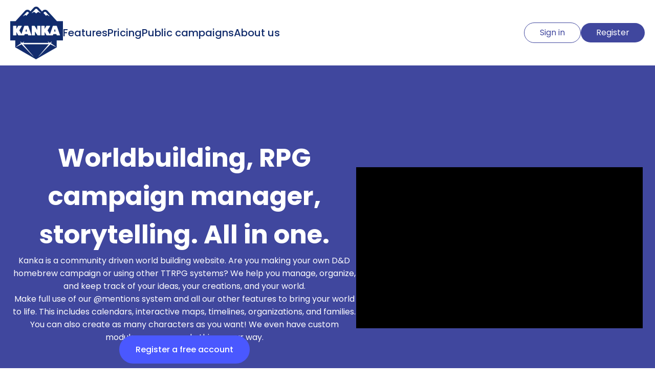

--- FILE ---
content_type: text/html; charset=utf-8
request_url: https://www.youtube-nocookie.com/embed/hoXHTKjobek?si=GU3PjbAU5sdvh6aF
body_size: 45897
content:
<!DOCTYPE html><html lang="en" dir="ltr" data-cast-api-enabled="true"><head><meta name="viewport" content="width=device-width, initial-scale=1"><script nonce="qt0ReA8B93SYEcByWL_Z2w">if ('undefined' == typeof Symbol || 'undefined' == typeof Symbol.iterator) {delete Array.prototype.entries;}</script><style name="www-roboto" nonce="vCFVrcConqt1UAvWQ9jg-A">@font-face{font-family:'Roboto';font-style:normal;font-weight:400;font-stretch:100%;src:url(//fonts.gstatic.com/s/roboto/v48/KFO7CnqEu92Fr1ME7kSn66aGLdTylUAMa3GUBHMdazTgWw.woff2)format('woff2');unicode-range:U+0460-052F,U+1C80-1C8A,U+20B4,U+2DE0-2DFF,U+A640-A69F,U+FE2E-FE2F;}@font-face{font-family:'Roboto';font-style:normal;font-weight:400;font-stretch:100%;src:url(//fonts.gstatic.com/s/roboto/v48/KFO7CnqEu92Fr1ME7kSn66aGLdTylUAMa3iUBHMdazTgWw.woff2)format('woff2');unicode-range:U+0301,U+0400-045F,U+0490-0491,U+04B0-04B1,U+2116;}@font-face{font-family:'Roboto';font-style:normal;font-weight:400;font-stretch:100%;src:url(//fonts.gstatic.com/s/roboto/v48/KFO7CnqEu92Fr1ME7kSn66aGLdTylUAMa3CUBHMdazTgWw.woff2)format('woff2');unicode-range:U+1F00-1FFF;}@font-face{font-family:'Roboto';font-style:normal;font-weight:400;font-stretch:100%;src:url(//fonts.gstatic.com/s/roboto/v48/KFO7CnqEu92Fr1ME7kSn66aGLdTylUAMa3-UBHMdazTgWw.woff2)format('woff2');unicode-range:U+0370-0377,U+037A-037F,U+0384-038A,U+038C,U+038E-03A1,U+03A3-03FF;}@font-face{font-family:'Roboto';font-style:normal;font-weight:400;font-stretch:100%;src:url(//fonts.gstatic.com/s/roboto/v48/KFO7CnqEu92Fr1ME7kSn66aGLdTylUAMawCUBHMdazTgWw.woff2)format('woff2');unicode-range:U+0302-0303,U+0305,U+0307-0308,U+0310,U+0312,U+0315,U+031A,U+0326-0327,U+032C,U+032F-0330,U+0332-0333,U+0338,U+033A,U+0346,U+034D,U+0391-03A1,U+03A3-03A9,U+03B1-03C9,U+03D1,U+03D5-03D6,U+03F0-03F1,U+03F4-03F5,U+2016-2017,U+2034-2038,U+203C,U+2040,U+2043,U+2047,U+2050,U+2057,U+205F,U+2070-2071,U+2074-208E,U+2090-209C,U+20D0-20DC,U+20E1,U+20E5-20EF,U+2100-2112,U+2114-2115,U+2117-2121,U+2123-214F,U+2190,U+2192,U+2194-21AE,U+21B0-21E5,U+21F1-21F2,U+21F4-2211,U+2213-2214,U+2216-22FF,U+2308-230B,U+2310,U+2319,U+231C-2321,U+2336-237A,U+237C,U+2395,U+239B-23B7,U+23D0,U+23DC-23E1,U+2474-2475,U+25AF,U+25B3,U+25B7,U+25BD,U+25C1,U+25CA,U+25CC,U+25FB,U+266D-266F,U+27C0-27FF,U+2900-2AFF,U+2B0E-2B11,U+2B30-2B4C,U+2BFE,U+3030,U+FF5B,U+FF5D,U+1D400-1D7FF,U+1EE00-1EEFF;}@font-face{font-family:'Roboto';font-style:normal;font-weight:400;font-stretch:100%;src:url(//fonts.gstatic.com/s/roboto/v48/KFO7CnqEu92Fr1ME7kSn66aGLdTylUAMaxKUBHMdazTgWw.woff2)format('woff2');unicode-range:U+0001-000C,U+000E-001F,U+007F-009F,U+20DD-20E0,U+20E2-20E4,U+2150-218F,U+2190,U+2192,U+2194-2199,U+21AF,U+21E6-21F0,U+21F3,U+2218-2219,U+2299,U+22C4-22C6,U+2300-243F,U+2440-244A,U+2460-24FF,U+25A0-27BF,U+2800-28FF,U+2921-2922,U+2981,U+29BF,U+29EB,U+2B00-2BFF,U+4DC0-4DFF,U+FFF9-FFFB,U+10140-1018E,U+10190-1019C,U+101A0,U+101D0-101FD,U+102E0-102FB,U+10E60-10E7E,U+1D2C0-1D2D3,U+1D2E0-1D37F,U+1F000-1F0FF,U+1F100-1F1AD,U+1F1E6-1F1FF,U+1F30D-1F30F,U+1F315,U+1F31C,U+1F31E,U+1F320-1F32C,U+1F336,U+1F378,U+1F37D,U+1F382,U+1F393-1F39F,U+1F3A7-1F3A8,U+1F3AC-1F3AF,U+1F3C2,U+1F3C4-1F3C6,U+1F3CA-1F3CE,U+1F3D4-1F3E0,U+1F3ED,U+1F3F1-1F3F3,U+1F3F5-1F3F7,U+1F408,U+1F415,U+1F41F,U+1F426,U+1F43F,U+1F441-1F442,U+1F444,U+1F446-1F449,U+1F44C-1F44E,U+1F453,U+1F46A,U+1F47D,U+1F4A3,U+1F4B0,U+1F4B3,U+1F4B9,U+1F4BB,U+1F4BF,U+1F4C8-1F4CB,U+1F4D6,U+1F4DA,U+1F4DF,U+1F4E3-1F4E6,U+1F4EA-1F4ED,U+1F4F7,U+1F4F9-1F4FB,U+1F4FD-1F4FE,U+1F503,U+1F507-1F50B,U+1F50D,U+1F512-1F513,U+1F53E-1F54A,U+1F54F-1F5FA,U+1F610,U+1F650-1F67F,U+1F687,U+1F68D,U+1F691,U+1F694,U+1F698,U+1F6AD,U+1F6B2,U+1F6B9-1F6BA,U+1F6BC,U+1F6C6-1F6CF,U+1F6D3-1F6D7,U+1F6E0-1F6EA,U+1F6F0-1F6F3,U+1F6F7-1F6FC,U+1F700-1F7FF,U+1F800-1F80B,U+1F810-1F847,U+1F850-1F859,U+1F860-1F887,U+1F890-1F8AD,U+1F8B0-1F8BB,U+1F8C0-1F8C1,U+1F900-1F90B,U+1F93B,U+1F946,U+1F984,U+1F996,U+1F9E9,U+1FA00-1FA6F,U+1FA70-1FA7C,U+1FA80-1FA89,U+1FA8F-1FAC6,U+1FACE-1FADC,U+1FADF-1FAE9,U+1FAF0-1FAF8,U+1FB00-1FBFF;}@font-face{font-family:'Roboto';font-style:normal;font-weight:400;font-stretch:100%;src:url(//fonts.gstatic.com/s/roboto/v48/KFO7CnqEu92Fr1ME7kSn66aGLdTylUAMa3OUBHMdazTgWw.woff2)format('woff2');unicode-range:U+0102-0103,U+0110-0111,U+0128-0129,U+0168-0169,U+01A0-01A1,U+01AF-01B0,U+0300-0301,U+0303-0304,U+0308-0309,U+0323,U+0329,U+1EA0-1EF9,U+20AB;}@font-face{font-family:'Roboto';font-style:normal;font-weight:400;font-stretch:100%;src:url(//fonts.gstatic.com/s/roboto/v48/KFO7CnqEu92Fr1ME7kSn66aGLdTylUAMa3KUBHMdazTgWw.woff2)format('woff2');unicode-range:U+0100-02BA,U+02BD-02C5,U+02C7-02CC,U+02CE-02D7,U+02DD-02FF,U+0304,U+0308,U+0329,U+1D00-1DBF,U+1E00-1E9F,U+1EF2-1EFF,U+2020,U+20A0-20AB,U+20AD-20C0,U+2113,U+2C60-2C7F,U+A720-A7FF;}@font-face{font-family:'Roboto';font-style:normal;font-weight:400;font-stretch:100%;src:url(//fonts.gstatic.com/s/roboto/v48/KFO7CnqEu92Fr1ME7kSn66aGLdTylUAMa3yUBHMdazQ.woff2)format('woff2');unicode-range:U+0000-00FF,U+0131,U+0152-0153,U+02BB-02BC,U+02C6,U+02DA,U+02DC,U+0304,U+0308,U+0329,U+2000-206F,U+20AC,U+2122,U+2191,U+2193,U+2212,U+2215,U+FEFF,U+FFFD;}@font-face{font-family:'Roboto';font-style:normal;font-weight:500;font-stretch:100%;src:url(//fonts.gstatic.com/s/roboto/v48/KFO7CnqEu92Fr1ME7kSn66aGLdTylUAMa3GUBHMdazTgWw.woff2)format('woff2');unicode-range:U+0460-052F,U+1C80-1C8A,U+20B4,U+2DE0-2DFF,U+A640-A69F,U+FE2E-FE2F;}@font-face{font-family:'Roboto';font-style:normal;font-weight:500;font-stretch:100%;src:url(//fonts.gstatic.com/s/roboto/v48/KFO7CnqEu92Fr1ME7kSn66aGLdTylUAMa3iUBHMdazTgWw.woff2)format('woff2');unicode-range:U+0301,U+0400-045F,U+0490-0491,U+04B0-04B1,U+2116;}@font-face{font-family:'Roboto';font-style:normal;font-weight:500;font-stretch:100%;src:url(//fonts.gstatic.com/s/roboto/v48/KFO7CnqEu92Fr1ME7kSn66aGLdTylUAMa3CUBHMdazTgWw.woff2)format('woff2');unicode-range:U+1F00-1FFF;}@font-face{font-family:'Roboto';font-style:normal;font-weight:500;font-stretch:100%;src:url(//fonts.gstatic.com/s/roboto/v48/KFO7CnqEu92Fr1ME7kSn66aGLdTylUAMa3-UBHMdazTgWw.woff2)format('woff2');unicode-range:U+0370-0377,U+037A-037F,U+0384-038A,U+038C,U+038E-03A1,U+03A3-03FF;}@font-face{font-family:'Roboto';font-style:normal;font-weight:500;font-stretch:100%;src:url(//fonts.gstatic.com/s/roboto/v48/KFO7CnqEu92Fr1ME7kSn66aGLdTylUAMawCUBHMdazTgWw.woff2)format('woff2');unicode-range:U+0302-0303,U+0305,U+0307-0308,U+0310,U+0312,U+0315,U+031A,U+0326-0327,U+032C,U+032F-0330,U+0332-0333,U+0338,U+033A,U+0346,U+034D,U+0391-03A1,U+03A3-03A9,U+03B1-03C9,U+03D1,U+03D5-03D6,U+03F0-03F1,U+03F4-03F5,U+2016-2017,U+2034-2038,U+203C,U+2040,U+2043,U+2047,U+2050,U+2057,U+205F,U+2070-2071,U+2074-208E,U+2090-209C,U+20D0-20DC,U+20E1,U+20E5-20EF,U+2100-2112,U+2114-2115,U+2117-2121,U+2123-214F,U+2190,U+2192,U+2194-21AE,U+21B0-21E5,U+21F1-21F2,U+21F4-2211,U+2213-2214,U+2216-22FF,U+2308-230B,U+2310,U+2319,U+231C-2321,U+2336-237A,U+237C,U+2395,U+239B-23B7,U+23D0,U+23DC-23E1,U+2474-2475,U+25AF,U+25B3,U+25B7,U+25BD,U+25C1,U+25CA,U+25CC,U+25FB,U+266D-266F,U+27C0-27FF,U+2900-2AFF,U+2B0E-2B11,U+2B30-2B4C,U+2BFE,U+3030,U+FF5B,U+FF5D,U+1D400-1D7FF,U+1EE00-1EEFF;}@font-face{font-family:'Roboto';font-style:normal;font-weight:500;font-stretch:100%;src:url(//fonts.gstatic.com/s/roboto/v48/KFO7CnqEu92Fr1ME7kSn66aGLdTylUAMaxKUBHMdazTgWw.woff2)format('woff2');unicode-range:U+0001-000C,U+000E-001F,U+007F-009F,U+20DD-20E0,U+20E2-20E4,U+2150-218F,U+2190,U+2192,U+2194-2199,U+21AF,U+21E6-21F0,U+21F3,U+2218-2219,U+2299,U+22C4-22C6,U+2300-243F,U+2440-244A,U+2460-24FF,U+25A0-27BF,U+2800-28FF,U+2921-2922,U+2981,U+29BF,U+29EB,U+2B00-2BFF,U+4DC0-4DFF,U+FFF9-FFFB,U+10140-1018E,U+10190-1019C,U+101A0,U+101D0-101FD,U+102E0-102FB,U+10E60-10E7E,U+1D2C0-1D2D3,U+1D2E0-1D37F,U+1F000-1F0FF,U+1F100-1F1AD,U+1F1E6-1F1FF,U+1F30D-1F30F,U+1F315,U+1F31C,U+1F31E,U+1F320-1F32C,U+1F336,U+1F378,U+1F37D,U+1F382,U+1F393-1F39F,U+1F3A7-1F3A8,U+1F3AC-1F3AF,U+1F3C2,U+1F3C4-1F3C6,U+1F3CA-1F3CE,U+1F3D4-1F3E0,U+1F3ED,U+1F3F1-1F3F3,U+1F3F5-1F3F7,U+1F408,U+1F415,U+1F41F,U+1F426,U+1F43F,U+1F441-1F442,U+1F444,U+1F446-1F449,U+1F44C-1F44E,U+1F453,U+1F46A,U+1F47D,U+1F4A3,U+1F4B0,U+1F4B3,U+1F4B9,U+1F4BB,U+1F4BF,U+1F4C8-1F4CB,U+1F4D6,U+1F4DA,U+1F4DF,U+1F4E3-1F4E6,U+1F4EA-1F4ED,U+1F4F7,U+1F4F9-1F4FB,U+1F4FD-1F4FE,U+1F503,U+1F507-1F50B,U+1F50D,U+1F512-1F513,U+1F53E-1F54A,U+1F54F-1F5FA,U+1F610,U+1F650-1F67F,U+1F687,U+1F68D,U+1F691,U+1F694,U+1F698,U+1F6AD,U+1F6B2,U+1F6B9-1F6BA,U+1F6BC,U+1F6C6-1F6CF,U+1F6D3-1F6D7,U+1F6E0-1F6EA,U+1F6F0-1F6F3,U+1F6F7-1F6FC,U+1F700-1F7FF,U+1F800-1F80B,U+1F810-1F847,U+1F850-1F859,U+1F860-1F887,U+1F890-1F8AD,U+1F8B0-1F8BB,U+1F8C0-1F8C1,U+1F900-1F90B,U+1F93B,U+1F946,U+1F984,U+1F996,U+1F9E9,U+1FA00-1FA6F,U+1FA70-1FA7C,U+1FA80-1FA89,U+1FA8F-1FAC6,U+1FACE-1FADC,U+1FADF-1FAE9,U+1FAF0-1FAF8,U+1FB00-1FBFF;}@font-face{font-family:'Roboto';font-style:normal;font-weight:500;font-stretch:100%;src:url(//fonts.gstatic.com/s/roboto/v48/KFO7CnqEu92Fr1ME7kSn66aGLdTylUAMa3OUBHMdazTgWw.woff2)format('woff2');unicode-range:U+0102-0103,U+0110-0111,U+0128-0129,U+0168-0169,U+01A0-01A1,U+01AF-01B0,U+0300-0301,U+0303-0304,U+0308-0309,U+0323,U+0329,U+1EA0-1EF9,U+20AB;}@font-face{font-family:'Roboto';font-style:normal;font-weight:500;font-stretch:100%;src:url(//fonts.gstatic.com/s/roboto/v48/KFO7CnqEu92Fr1ME7kSn66aGLdTylUAMa3KUBHMdazTgWw.woff2)format('woff2');unicode-range:U+0100-02BA,U+02BD-02C5,U+02C7-02CC,U+02CE-02D7,U+02DD-02FF,U+0304,U+0308,U+0329,U+1D00-1DBF,U+1E00-1E9F,U+1EF2-1EFF,U+2020,U+20A0-20AB,U+20AD-20C0,U+2113,U+2C60-2C7F,U+A720-A7FF;}@font-face{font-family:'Roboto';font-style:normal;font-weight:500;font-stretch:100%;src:url(//fonts.gstatic.com/s/roboto/v48/KFO7CnqEu92Fr1ME7kSn66aGLdTylUAMa3yUBHMdazQ.woff2)format('woff2');unicode-range:U+0000-00FF,U+0131,U+0152-0153,U+02BB-02BC,U+02C6,U+02DA,U+02DC,U+0304,U+0308,U+0329,U+2000-206F,U+20AC,U+2122,U+2191,U+2193,U+2212,U+2215,U+FEFF,U+FFFD;}</style><script name="www-roboto" nonce="qt0ReA8B93SYEcByWL_Z2w">if (document.fonts && document.fonts.load) {document.fonts.load("400 10pt Roboto", "E"); document.fonts.load("500 10pt Roboto", "E");}</script><link rel="stylesheet" href="/s/player/c1c87fb0/www-player.css" name="www-player" nonce="vCFVrcConqt1UAvWQ9jg-A"><style nonce="vCFVrcConqt1UAvWQ9jg-A">html {overflow: hidden;}body {font: 12px Roboto, Arial, sans-serif; background-color: #000; color: #fff; height: 100%; width: 100%; overflow: hidden; position: absolute; margin: 0; padding: 0;}#player {width: 100%; height: 100%;}h1 {text-align: center; color: #fff;}h3 {margin-top: 6px; margin-bottom: 3px;}.player-unavailable {position: absolute; top: 0; left: 0; right: 0; bottom: 0; padding: 25px; font-size: 13px; background: url(/img/meh7.png) 50% 65% no-repeat;}.player-unavailable .message {text-align: left; margin: 0 -5px 15px; padding: 0 5px 14px; border-bottom: 1px solid #888; font-size: 19px; font-weight: normal;}.player-unavailable a {color: #167ac6; text-decoration: none;}</style><script nonce="qt0ReA8B93SYEcByWL_Z2w">var ytcsi={gt:function(n){n=(n||"")+"data_";return ytcsi[n]||(ytcsi[n]={tick:{},info:{},gel:{preLoggedGelInfos:[]}})},now:window.performance&&window.performance.timing&&window.performance.now&&window.performance.timing.navigationStart?function(){return window.performance.timing.navigationStart+window.performance.now()}:function(){return(new Date).getTime()},tick:function(l,t,n){var ticks=ytcsi.gt(n).tick;var v=t||ytcsi.now();if(ticks[l]){ticks["_"+l]=ticks["_"+l]||[ticks[l]];ticks["_"+l].push(v)}ticks[l]=
v},info:function(k,v,n){ytcsi.gt(n).info[k]=v},infoGel:function(p,n){ytcsi.gt(n).gel.preLoggedGelInfos.push(p)},setStart:function(t,n){ytcsi.tick("_start",t,n)}};
(function(w,d){function isGecko(){if(!w.navigator)return false;try{if(w.navigator.userAgentData&&w.navigator.userAgentData.brands&&w.navigator.userAgentData.brands.length){var brands=w.navigator.userAgentData.brands;var i=0;for(;i<brands.length;i++)if(brands[i]&&brands[i].brand==="Firefox")return true;return false}}catch(e){setTimeout(function(){throw e;})}if(!w.navigator.userAgent)return false;var ua=w.navigator.userAgent;return ua.indexOf("Gecko")>0&&ua.toLowerCase().indexOf("webkit")<0&&ua.indexOf("Edge")<
0&&ua.indexOf("Trident")<0&&ua.indexOf("MSIE")<0}ytcsi.setStart(w.performance?w.performance.timing.responseStart:null);var isPrerender=(d.visibilityState||d.webkitVisibilityState)=="prerender";var vName=!d.visibilityState&&d.webkitVisibilityState?"webkitvisibilitychange":"visibilitychange";if(isPrerender){var startTick=function(){ytcsi.setStart();d.removeEventListener(vName,startTick)};d.addEventListener(vName,startTick,false)}if(d.addEventListener)d.addEventListener(vName,function(){ytcsi.tick("vc")},
false);if(isGecko()){var isHidden=(d.visibilityState||d.webkitVisibilityState)=="hidden";if(isHidden)ytcsi.tick("vc")}var slt=function(el,t){setTimeout(function(){var n=ytcsi.now();el.loadTime=n;if(el.slt)el.slt()},t)};w.__ytRIL=function(el){if(!el.getAttribute("data-thumb"))if(w.requestAnimationFrame)w.requestAnimationFrame(function(){slt(el,0)});else slt(el,16)}})(window,document);
</script><script nonce="qt0ReA8B93SYEcByWL_Z2w">var ytcfg={d:function(){return window.yt&&yt.config_||ytcfg.data_||(ytcfg.data_={})},get:function(k,o){return k in ytcfg.d()?ytcfg.d()[k]:o},set:function(){var a=arguments;if(a.length>1)ytcfg.d()[a[0]]=a[1];else{var k;for(k in a[0])ytcfg.d()[k]=a[0][k]}}};
ytcfg.set({"CLIENT_CANARY_STATE":"none","DEVICE":"cbr\u003dChrome\u0026cbrand\u003dapple\u0026cbrver\u003d131.0.0.0\u0026ceng\u003dWebKit\u0026cengver\u003d537.36\u0026cos\u003dMacintosh\u0026cosver\u003d10_15_7\u0026cplatform\u003dDESKTOP","EVENT_ID":"Fc5yaYjtO4CV_bkP0ujHmQQ","EXPERIMENT_FLAGS":{"ab_det_apb_b":true,"ab_det_apm":true,"ab_det_el_h":true,"ab_det_em_inj":true,"ab_l_sig_st":true,"ab_l_sig_st_e":true,"action_companion_center_align_description":true,"allow_skip_networkless":true,"always_send_and_write":true,"att_web_record_metrics":true,"attmusi":true,"c3_enable_button_impression_logging":true,"c3_watch_page_component":true,"cancel_pending_navs":true,"clean_up_manual_attribution_header":true,"config_age_report_killswitch":true,"cow_optimize_idom_compat":true,"csi_on_gel":true,"delhi_mweb_colorful_sd":true,"delhi_mweb_colorful_sd_v2":true,"deprecate_pair_servlet_enabled":true,"desktop_sparkles_light_cta_button":true,"disable_cached_masthead_data":true,"disable_child_node_auto_formatted_strings":true,"disable_log_to_visitor_layer":true,"disable_pacf_logging_for_memory_limited_tv":true,"embeds_enable_eid_enforcement_for_youtube":true,"embeds_enable_info_panel_dismissal":true,"embeds_enable_pfp_always_unbranded":true,"embeds_muted_autoplay_sound_fix":true,"embeds_serve_es6_client":true,"embeds_web_nwl_disable_nocookie":true,"embeds_web_updated_shorts_definition_fix":true,"enable_active_view_display_ad_renderer_web_home":true,"enable_ad_disclosure_banner_a11y_fix":true,"enable_client_sli_logging":true,"enable_client_streamz_web":true,"enable_client_ve_spec":true,"enable_cloud_save_error_popup_after_retry":true,"enable_dai_sdf_h5_preroll":true,"enable_datasync_id_header_in_web_vss_pings":true,"enable_default_mono_cta_migration_web_client":true,"enable_docked_chat_messages":true,"enable_entity_store_from_dependency_injection":true,"enable_inline_muted_playback_on_web_search":true,"enable_inline_muted_playback_on_web_search_for_vdc":true,"enable_inline_muted_playback_on_web_search_for_vdcb":true,"enable_is_extended_monitoring":true,"enable_is_mini_app_page_active_bugfix":true,"enable_logging_first_user_action_after_game_ready":true,"enable_ltc_param_fetch_from_innertube":true,"enable_masthead_mweb_padding_fix":true,"enable_menu_renderer_button_in_mweb_hclr":true,"enable_mini_app_command_handler_mweb_fix":true,"enable_mini_guide_downloads_item":true,"enable_mixed_direction_formatted_strings":true,"enable_mweb_livestream_ui_update":true,"enable_mweb_new_caption_language_picker":true,"enable_names_handles_account_switcher":true,"enable_network_request_logging_on_game_events":true,"enable_new_paid_product_placement":true,"enable_open_in_new_tab_icon_for_short_dr_for_desktop_search":true,"enable_open_yt_content":true,"enable_origin_query_parameter_bugfix":true,"enable_pause_ads_on_ytv_html5":true,"enable_payments_purchase_manager":true,"enable_pdp_icon_prefetch":true,"enable_pl_r_si_fa":true,"enable_place_pivot_url":true,"enable_pv_screen_modern_text":true,"enable_removing_navbar_title_on_hashtag_page_mweb":true,"enable_rta_manager":true,"enable_sdf_companion_h5":true,"enable_sdf_dai_h5_midroll":true,"enable_sdf_h5_endemic_mid_post_roll":true,"enable_sdf_on_h5_unplugged_vod_midroll":true,"enable_sdf_shorts_player_bytes_h5":true,"enable_sending_unwrapped_game_audio_as_serialized_metadata":true,"enable_sfv_effect_pivot_url":true,"enable_shorts_new_carousel":true,"enable_skip_ad_guidance_prompt":true,"enable_skippable_ads_for_unplugged_ad_pod":true,"enable_smearing_expansion_dai":true,"enable_time_out_messages":true,"enable_timeline_view_modern_transcript_fe":true,"enable_video_display_compact_button_group_for_desktop_search":true,"enable_web_delhi_icons":true,"enable_web_home_top_landscape_image_layout_level_click":true,"enable_web_tiered_gel":true,"enable_window_constrained_buy_flow_dialog":true,"enable_wiz_queue_effect_and_on_init_initial_runs":true,"enable_ypc_spinners":true,"enable_yt_ata_iframe_authuser":true,"export_networkless_options":true,"export_player_version_to_ytconfig":true,"fill_single_video_with_notify_to_lasr":true,"fix_ad_miniplayer_controls_rendering":true,"fix_ads_tracking_for_swf_config_deprecation_mweb":true,"h5_companion_enable_adcpn_macro_substitution_for_click_pings":true,"h5_inplayer_enable_adcpn_macro_substitution_for_click_pings":true,"h5_reset_cache_and_filter_before_update_masthead":true,"hide_channel_creation_title_for_mweb":true,"high_ccv_client_side_caching_h5":true,"html5_log_trigger_events_with_debug_data":true,"html5_ssdai_enable_media_end_cue_range":true,"il_attach_cache_limit":true,"il_use_view_model_logging_context":true,"is_browser_support_for_webcam_streaming":true,"json_condensed_response":true,"kev_adb_pg":true,"kevlar_gel_error_routing":true,"kevlar_watch_cinematics":true,"live_chat_enable_controller_extraction":true,"live_chat_enable_rta_manager":true,"log_click_with_layer_from_element_in_command_handler":true,"mdx_enable_privacy_disclosure_ui":true,"mdx_load_cast_api_bootstrap_script":true,"medium_progress_bar_modification":true,"migrate_remaining_web_ad_badges_to_innertube":true,"mobile_account_menu_refresh":true,"mweb_account_linking_noapp":true,"mweb_after_render_to_scheduler":true,"mweb_allow_modern_search_suggest_behavior":true,"mweb_animated_actions":true,"mweb_app_upsell_button_direct_to_app":true,"mweb_c3_enable_adaptive_signals":true,"mweb_c3_library_page_enable_recent_shelf":true,"mweb_c3_remove_web_navigation_endpoint_data":true,"mweb_c3_use_canonical_from_player_response":true,"mweb_cinematic_watch":true,"mweb_command_handler":true,"mweb_delay_watch_initial_data":true,"mweb_disable_searchbar_scroll":true,"mweb_enable_browse_chunks":true,"mweb_enable_fine_scrubbing_for_recs":true,"mweb_enable_keto_batch_player_fullscreen":true,"mweb_enable_keto_batch_player_progress_bar":true,"mweb_enable_keto_batch_player_tooltips":true,"mweb_enable_lockup_view_model_for_ucp":true,"mweb_enable_mix_panel_title_metadata":true,"mweb_enable_more_drawer":true,"mweb_enable_optional_fullscreen_landscape_locking":true,"mweb_enable_overlay_touch_manager":true,"mweb_enable_premium_carve_out_fix":true,"mweb_enable_refresh_detection":true,"mweb_enable_search_imp":true,"mweb_enable_sequence_signal":true,"mweb_enable_shorts_pivot_button":true,"mweb_enable_shorts_video_preload":true,"mweb_enable_skippables_on_jio_phone":true,"mweb_enable_two_line_title_on_shorts":true,"mweb_enable_varispeed_controller":true,"mweb_enable_watch_feed_infinite_scroll":true,"mweb_enable_wrapped_unplugged_pause_membership_dialog_renderer":true,"mweb_fix_monitor_visibility_after_render":true,"mweb_force_ios_fallback_to_native_control":true,"mweb_fp_auto_fullscreen":true,"mweb_fullscreen_controls":true,"mweb_fullscreen_controls_action_buttons":true,"mweb_fullscreen_watch_system":true,"mweb_home_reactive_shorts":true,"mweb_innertube_search_command":true,"mweb_lang_in_html":true,"mweb_like_button_synced_with_entities":true,"mweb_logo_use_home_page_ve":true,"mweb_native_control_in_faux_fullscreen_shared":true,"mweb_player_control_on_hover":true,"mweb_player_delhi_dtts":true,"mweb_player_settings_use_bottom_sheet":true,"mweb_player_show_previous_next_buttons_in_playlist":true,"mweb_player_skip_no_op_state_changes":true,"mweb_player_user_select_none":true,"mweb_playlist_engagement_panel":true,"mweb_progress_bar_seek_on_mouse_click":true,"mweb_pull_2_full":true,"mweb_pull_2_full_enable_touch_handlers":true,"mweb_schedule_warm_watch_response":true,"mweb_searchbox_legacy_navigation":true,"mweb_see_fewer_shorts":true,"mweb_shorts_comments_panel_id_change":true,"mweb_shorts_early_continuation":true,"mweb_show_ios_smart_banner":true,"mweb_show_sign_in_button_from_header":true,"mweb_use_server_url_on_startup":true,"mweb_watch_captions_enable_auto_translate":true,"mweb_watch_captions_set_default_size":true,"mweb_watch_stop_scheduler_on_player_response":true,"mweb_watchfeed_big_thumbnails":true,"mweb_yt_searchbox":true,"networkless_logging":true,"no_client_ve_attach_unless_shown":true,"pageid_as_header_web":true,"playback_settings_use_switch_menu":true,"player_controls_autonav_fix":true,"player_controls_skip_double_signal_update":true,"polymer_bad_build_labels":true,"polymer_verifiy_app_state":true,"qoe_send_and_write":true,"remove_chevron_from_ad_disclosure_banner_h5":true,"remove_masthead_channel_banner_on_refresh":true,"remove_slot_id_exited_trigger_for_dai_in_player_slot_expire":true,"replace_client_url_parsing_with_server_signal":true,"service_worker_enabled":true,"service_worker_push_enabled":true,"service_worker_push_home_page_prompt":true,"service_worker_push_watch_page_prompt":true,"shell_load_gcf":true,"shorten_initial_gel_batch_timeout":true,"should_use_yt_voice_endpoint_in_kaios":true,"smarter_ve_dedupping":true,"speedmaster_no_seek":true,"stop_handling_click_for_non_rendering_overlay_layout":true,"suppress_error_204_logging":true,"synced_panel_scrolling_controller":true,"use_event_time_ms_header":true,"use_fifo_for_networkless":true,"use_player_abuse_bg_library":true,"use_request_time_ms_header":true,"use_session_based_sampling":true,"use_thumbnail_overlay_time_status_renderer_for_live_badge":true,"vss_final_ping_send_and_write":true,"vss_playback_use_send_and_write":true,"web_adaptive_repeat_ase":true,"web_always_load_chat_support":true,"web_animated_like":true,"web_api_url":true,"web_attributed_string_deep_equal_bugfix":true,"web_autonav_allow_off_by_default":true,"web_button_vm_refactor_disabled":true,"web_c3_log_app_init_finish":true,"web_csi_action_sampling_enabled":true,"web_dedupe_ve_grafting":true,"web_disable_backdrop_filter":true,"web_enable_ab_rsp_cl":true,"web_enable_course_icon_update":true,"web_enable_error_204":true,"web_fix_segmented_like_dislike_undefined":true,"web_gcf_hashes_innertube":true,"web_gel_timeout_cap":true,"web_metadata_carousel_elref_bugfix":true,"web_parent_target_for_sheets":true,"web_persist_server_autonav_state_on_client":true,"web_playback_associated_log_ctt":true,"web_playback_associated_ve":true,"web_prefetch_preload_video":true,"web_progress_bar_draggable":true,"web_resizable_advertiser_banner_on_masthead_safari_fix":true,"web_scheduler_auto_init":true,"web_shorts_just_watched_on_channel_and_pivot_study":true,"web_shorts_just_watched_overlay":true,"web_update_panel_visibility_logging_fix":true,"web_video_attribute_view_model_a11y_fix":true,"web_watch_controls_state_signals":true,"web_wiz_attributed_string":true,"webfe_mweb_watch_microdata":true,"webfe_watch_shorts_canonical_url_fix":true,"webpo_exit_on_net_err":true,"wiz_diff_overwritable":true,"wiz_memoize_stamper_items":true,"woffle_used_state_report":true,"wpo_gel_strz":true,"H5_async_logging_delay_ms":30000.0,"attention_logging_scroll_throttle":500.0,"autoplay_pause_by_lact_sampling_fraction":0.0,"cinematic_watch_effect_opacity":0.4,"log_window_onerror_fraction":0.1,"speedmaster_playback_rate":2.0,"tv_pacf_logging_sample_rate":0.01,"web_attention_logging_scroll_throttle":500.0,"web_load_prediction_threshold":0.1,"web_navigation_prediction_threshold":0.1,"web_pbj_log_warning_rate":0.0,"web_system_health_fraction":0.01,"ytidb_transaction_ended_event_rate_limit":0.02,"active_time_update_interval_ms":10000,"att_init_delay":500,"autoplay_pause_by_lact_sec":0,"botguard_async_snapshot_timeout_ms":3000,"check_navigator_accuracy_timeout_ms":0,"cinematic_watch_css_filter_blur_strength":40,"cinematic_watch_fade_out_duration":500,"close_webview_delay_ms":100,"cloud_save_game_data_rate_limit_ms":3000,"compression_disable_point":10,"custom_active_view_tos_timeout_ms":3600000,"embeds_widget_poll_interval_ms":0,"gel_min_batch_size":3,"gel_queue_timeout_max_ms":60000,"get_async_timeout_ms":60000,"hide_cta_for_home_web_video_ads_animate_in_time":2,"html5_byterate_soft_cap":0,"initial_gel_batch_timeout":2000,"max_body_size_to_compress":500000,"max_prefetch_window_sec_for_livestream_optimization":10,"min_prefetch_offset_sec_for_livestream_optimization":20,"mini_app_container_iframe_src_update_delay_ms":0,"multiple_preview_news_duration_time":11000,"mweb_c3_toast_duration_ms":5000,"mweb_deep_link_fallback_timeout_ms":10000,"mweb_delay_response_received_actions":100,"mweb_fp_dpad_rate_limit_ms":0,"mweb_fp_dpad_watch_title_clamp_lines":0,"mweb_history_manager_cache_size":100,"mweb_ios_fullscreen_playback_transition_delay_ms":500,"mweb_ios_fullscreen_system_pause_epilson_ms":0,"mweb_override_response_store_expiration_ms":0,"mweb_shorts_early_continuation_trigger_threshold":4,"mweb_w2w_max_age_seconds":0,"mweb_watch_captions_default_size":2,"neon_dark_launch_gradient_count":0,"network_polling_interval":30000,"play_click_interval_ms":30000,"play_ping_interval_ms":10000,"prefetch_comments_ms_after_video":0,"send_config_hash_timer":0,"service_worker_push_logged_out_prompt_watches":-1,"service_worker_push_prompt_cap":-1,"service_worker_push_prompt_delay_microseconds":3888000000000,"slow_compressions_before_abandon_count":4,"speedmaster_cancellation_movement_dp":10,"speedmaster_touch_activation_ms":500,"web_attention_logging_throttle":500,"web_foreground_heartbeat_interval_ms":28000,"web_gel_debounce_ms":10000,"web_logging_max_batch":100,"web_max_tracing_events":50,"web_tracing_session_replay":0,"wil_icon_max_concurrent_fetches":9999,"ytidb_remake_db_retries":3,"ytidb_reopen_db_retries":3,"WebClientReleaseProcessCritical__youtube_embeds_client_version_override":"","WebClientReleaseProcessCritical__youtube_embeds_web_client_version_override":"","WebClientReleaseProcessCritical__youtube_mweb_client_version_override":"","debug_forced_internalcountrycode":"","embeds_web_synth_ch_headers_banned_urls_regex":"","enable_web_media_service":"DISABLED","il_payload_scraping":"","live_chat_unicode_emoji_json_url":"https://www.gstatic.com/youtube/img/emojis/emojis-svg-9.json","mweb_deep_link_feature_tag_suffix":"11268432","mweb_enable_shorts_innertube_player_prefetch_trigger":"NONE","mweb_fp_dpad":"home,search,browse,channel,create_channel,experiments,settings,trending,oops,404,paid_memberships,sponsorship,premium,shorts","mweb_fp_dpad_linear_navigation":"","mweb_fp_dpad_linear_navigation_visitor":"","mweb_fp_dpad_visitor":"","mweb_preload_video_by_player_vars":"","place_pivot_triggering_container_alternate":"","place_pivot_triggering_counterfactual_container_alternate":"","service_worker_push_force_notification_prompt_tag":"1","service_worker_scope":"/","suggest_exp_str":"","web_client_version_override":"","kevlar_command_handler_command_banlist":[],"mini_app_ids_without_game_ready":["UgkxHHtsak1SC8mRGHMZewc4HzeAY3yhPPmJ","Ugkx7OgzFqE6z_5Mtf4YsotGfQNII1DF_RBm"],"web_op_signal_type_banlist":[],"web_tracing_enabled_spans":["event","command"]},"GAPI_HINT_PARAMS":"m;/_/scs/abc-static/_/js/k\u003dgapi.gapi.en.FZb77tO2YW4.O/d\u003d1/rs\u003dAHpOoo8lqavmo6ayfVxZovyDiP6g3TOVSQ/m\u003d__features__","GAPI_HOST":"https://apis.google.com","GAPI_LOCALE":"en_US","GL":"US","HL":"en","HTML_DIR":"ltr","HTML_LANG":"en","INNERTUBE_API_KEY":"AIzaSyAO_FJ2SlqU8Q4STEHLGCilw_Y9_11qcW8","INNERTUBE_API_VERSION":"v1","INNERTUBE_CLIENT_NAME":"WEB_EMBEDDED_PLAYER","INNERTUBE_CLIENT_VERSION":"1.20260122.01.00","INNERTUBE_CONTEXT":{"client":{"hl":"en","gl":"US","remoteHost":"18.218.17.255","deviceMake":"Apple","deviceModel":"","visitorData":"Cgs5d0VuRmEtVVdiOCiVnMvLBjIKCgJVUxIEGgAgJg%3D%3D","userAgent":"Mozilla/5.0 (Macintosh; Intel Mac OS X 10_15_7) AppleWebKit/537.36 (KHTML, like Gecko) Chrome/131.0.0.0 Safari/537.36; ClaudeBot/1.0; +claudebot@anthropic.com),gzip(gfe)","clientName":"WEB_EMBEDDED_PLAYER","clientVersion":"1.20260122.01.00","osName":"Macintosh","osVersion":"10_15_7","originalUrl":"https://www.youtube-nocookie.com/embed/hoXHTKjobek?si\u003dGU3PjbAU5sdvh6aF","platform":"DESKTOP","clientFormFactor":"UNKNOWN_FORM_FACTOR","configInfo":{"appInstallData":"[base64]"},"browserName":"Chrome","browserVersion":"131.0.0.0","acceptHeader":"text/html,application/xhtml+xml,application/xml;q\u003d0.9,image/webp,image/apng,*/*;q\u003d0.8,application/signed-exchange;v\u003db3;q\u003d0.9","deviceExperimentId":"ChxOelU1T0RNMk1qRXhNVFEzTmpFeU5qWTVNUT09EJWcy8sGGJWcy8sG","rolloutToken":"CMLC7Oap07bABhCF4PvIwKCSAxiF4PvIwKCSAw%3D%3D"},"user":{"lockedSafetyMode":false},"request":{"useSsl":true},"clickTracking":{"clickTrackingParams":"IhMIyMv7yMCgkgMVgEo/AR1S9DFD"},"thirdParty":{"embeddedPlayerContext":{"embeddedPlayerEncryptedContext":"AD5ZzFRkEX5JyICVJ0SDSBxk_cAzxY-n92H1xigWogJutiiyKwZK8hhEZE0R5YMEGDWunpgIjovzrBmc1r5x8sja4XXfcF6_gnMhjrBYFpXZi177NgcCmfaidA","ancestorOriginsSupported":false}}},"INNERTUBE_CONTEXT_CLIENT_NAME":56,"INNERTUBE_CONTEXT_CLIENT_VERSION":"1.20260122.01.00","INNERTUBE_CONTEXT_GL":"US","INNERTUBE_CONTEXT_HL":"en","LATEST_ECATCHER_SERVICE_TRACKING_PARAMS":{"client.name":"WEB_EMBEDDED_PLAYER","client.jsfeat":"2021"},"LOGGED_IN":false,"PAGE_BUILD_LABEL":"youtube.embeds.web_20260122_01_RC00","PAGE_CL":859451063,"SERVER_NAME":"WebFE","VISITOR_DATA":"Cgs5d0VuRmEtVVdiOCiVnMvLBjIKCgJVUxIEGgAgJg%3D%3D","WEB_PLAYER_CONTEXT_CONFIGS":{"WEB_PLAYER_CONTEXT_CONFIG_ID_EMBEDDED_PLAYER":{"rootElementId":"movie_player","jsUrl":"/s/player/c1c87fb0/player_ias.vflset/en_US/base.js","cssUrl":"/s/player/c1c87fb0/www-player.css","contextId":"WEB_PLAYER_CONTEXT_CONFIG_ID_EMBEDDED_PLAYER","eventLabel":"embedded","contentRegion":"US","hl":"en_US","hostLanguage":"en","innertubeApiKey":"AIzaSyAO_FJ2SlqU8Q4STEHLGCilw_Y9_11qcW8","innertubeApiVersion":"v1","innertubeContextClientVersion":"1.20260122.01.00","device":{"brand":"apple","model":"","browser":"Chrome","browserVersion":"131.0.0.0","os":"Macintosh","osVersion":"10_15_7","platform":"DESKTOP","interfaceName":"WEB_EMBEDDED_PLAYER","interfaceVersion":"1.20260122.01.00"},"serializedExperimentIds":"24004644,51010235,51063643,51098299,51204329,51222973,51340662,51349914,51353393,51366423,51389629,51404808,51404810,51484222,51490331,51500051,51505436,51530495,51534669,51560386,51565115,51566373,51578632,51583821,51585555,51605258,51605395,51609829,51611457,51620866,51621065,51624034,51626155,51631300,51632249,51637029,51638270,51638932,51648336,51672162,51681662,51683502,51696107,51696619,51697032,51700777,51701616,51705183,51711227,51711298,51712601,51713237,51714463,51715038,51717190,51719411,51719628,51729218,51732102,51738919,51743156,51747794","serializedExperimentFlags":"H5_async_logging_delay_ms\u003d30000.0\u0026PlayerWeb__h5_enable_advisory_rating_restrictions\u003dtrue\u0026a11y_h5_associate_survey_question\u003dtrue\u0026ab_det_apb_b\u003dtrue\u0026ab_det_apm\u003dtrue\u0026ab_det_el_h\u003dtrue\u0026ab_det_em_inj\u003dtrue\u0026ab_l_sig_st\u003dtrue\u0026ab_l_sig_st_e\u003dtrue\u0026action_companion_center_align_description\u003dtrue\u0026ad_pod_disable_companion_persist_ads_quality\u003dtrue\u0026add_stmp_logs_for_voice_boost\u003dtrue\u0026allow_autohide_on_paused_videos\u003dtrue\u0026allow_drm_override\u003dtrue\u0026allow_live_autoplay\u003dtrue\u0026allow_poltergust_autoplay\u003dtrue\u0026allow_skip_networkless\u003dtrue\u0026allow_vp9_1080p_mq_enc\u003dtrue\u0026always_cache_redirect_endpoint\u003dtrue\u0026always_send_and_write\u003dtrue\u0026annotation_module_vast_cards_load_logging_fraction\u003d0.0\u0026assign_drm_family_by_format\u003dtrue\u0026att_web_record_metrics\u003dtrue\u0026attention_logging_scroll_throttle\u003d500.0\u0026attmusi\u003dtrue\u0026autoplay_time\u003d10000\u0026autoplay_time_for_fullscreen\u003d-1\u0026autoplay_time_for_music_content\u003d-1\u0026bg_vm_reinit_threshold\u003d7200000\u0026blocked_packages_for_sps\u003d[]\u0026botguard_async_snapshot_timeout_ms\u003d3000\u0026captions_url_add_ei\u003dtrue\u0026check_navigator_accuracy_timeout_ms\u003d0\u0026clean_up_manual_attribution_header\u003dtrue\u0026compression_disable_point\u003d10\u0026cow_optimize_idom_compat\u003dtrue\u0026csi_on_gel\u003dtrue\u0026custom_active_view_tos_timeout_ms\u003d3600000\u0026dash_manifest_version\u003d5\u0026debug_bandaid_hostname\u003d\u0026debug_bandaid_port\u003d0\u0026debug_sherlog_username\u003d\u0026delhi_modern_player_default_thumbnail_percentage\u003d0.0\u0026delhi_modern_player_faster_autohide_delay_ms\u003d2000\u0026delhi_modern_player_pause_thumbnail_percentage\u003d0.6\u0026delhi_modern_web_player_blending_mode\u003d\u0026delhi_modern_web_player_disable_frosted_glass\u003dtrue\u0026delhi_modern_web_player_horizontal_volume_controls\u003dtrue\u0026delhi_modern_web_player_lhs_volume_controls\u003dtrue\u0026delhi_modern_web_player_responsive_compact_controls_threshold\u003d0\u0026deprecate_22\u003dtrue\u0026deprecate_delay_ping\u003dtrue\u0026deprecate_pair_servlet_enabled\u003dtrue\u0026desktop_sparkles_light_cta_button\u003dtrue\u0026disable_av1_setting\u003dtrue\u0026disable_branding_context\u003dtrue\u0026disable_cached_masthead_data\u003dtrue\u0026disable_channel_id_check_for_suspended_channels\u003dtrue\u0026disable_child_node_auto_formatted_strings\u003dtrue\u0026disable_lifa_for_supex_users\u003dtrue\u0026disable_log_to_visitor_layer\u003dtrue\u0026disable_mdx_connection_in_mdx_module_for_music_web\u003dtrue\u0026disable_pacf_logging_for_memory_limited_tv\u003dtrue\u0026disable_reduced_fullscreen_autoplay_countdown_for_minors\u003dtrue\u0026disable_reel_item_watch_format_filtering\u003dtrue\u0026disable_threegpp_progressive_formats\u003dtrue\u0026disable_touch_events_on_skip_button\u003dtrue\u0026edge_encryption_fill_primary_key_version\u003dtrue\u0026embeds_enable_info_panel_dismissal\u003dtrue\u0026embeds_enable_move_set_center_crop_to_public\u003dtrue\u0026embeds_enable_per_video_embed_config\u003dtrue\u0026embeds_enable_pfp_always_unbranded\u003dtrue\u0026embeds_web_lite_mode\u003d1\u0026embeds_web_nwl_disable_nocookie\u003dtrue\u0026embeds_web_synth_ch_headers_banned_urls_regex\u003d\u0026enable_active_view_display_ad_renderer_web_home\u003dtrue\u0026enable_active_view_lr_shorts_video\u003dtrue\u0026enable_active_view_web_shorts_video\u003dtrue\u0026enable_ad_cpn_macro_substitution_for_click_pings\u003dtrue\u0026enable_ad_disclosure_banner_a11y_fix\u003dtrue\u0026enable_app_promo_endcap_eml_on_tablet\u003dtrue\u0026enable_batched_cross_device_pings_in_gel_fanout\u003dtrue\u0026enable_cast_for_web_unplugged\u003dtrue\u0026enable_cast_on_music_web\u003dtrue\u0026enable_cipher_for_manifest_urls\u003dtrue\u0026enable_cleanup_masthead_autoplay_hack_fix\u003dtrue\u0026enable_client_page_id_header_for_first_party_pings\u003dtrue\u0026enable_client_sli_logging\u003dtrue\u0026enable_client_ve_spec\u003dtrue\u0026enable_cta_banner_on_unplugged_lr\u003dtrue\u0026enable_custom_playhead_parsing\u003dtrue\u0026enable_dai_sdf_h5_preroll\u003dtrue\u0026enable_datasync_id_header_in_web_vss_pings\u003dtrue\u0026enable_default_mono_cta_migration_web_client\u003dtrue\u0026enable_dsa_ad_badge_for_action_endcap_on_android\u003dtrue\u0026enable_dsa_ad_badge_for_action_endcap_on_ios\u003dtrue\u0026enable_entity_store_from_dependency_injection\u003dtrue\u0026enable_error_corrections_infocard_web_client\u003dtrue\u0026enable_error_corrections_infocards_icon_web\u003dtrue\u0026enable_inline_muted_playback_on_web_search\u003dtrue\u0026enable_inline_muted_playback_on_web_search_for_vdc\u003dtrue\u0026enable_inline_muted_playback_on_web_search_for_vdcb\u003dtrue\u0026enable_is_extended_monitoring\u003dtrue\u0026enable_kabuki_comments_on_shorts\u003ddisabled\u0026enable_ltc_param_fetch_from_innertube\u003dtrue\u0026enable_mixed_direction_formatted_strings\u003dtrue\u0026enable_modern_skip_button_on_web\u003dtrue\u0026enable_mweb_livestream_ui_update\u003dtrue\u0026enable_new_paid_product_placement\u003dtrue\u0026enable_open_in_new_tab_icon_for_short_dr_for_desktop_search\u003dtrue\u0026enable_out_of_stock_text_all_surfaces\u003dtrue\u0026enable_paid_content_overlay_bugfix\u003dtrue\u0026enable_pause_ads_on_ytv_html5\u003dtrue\u0026enable_pl_r_si_fa\u003dtrue\u0026enable_policy_based_hqa_filter_in_watch_server\u003dtrue\u0026enable_progres_commands_lr_feeds\u003dtrue\u0026enable_publishing_region_param_in_sus\u003dtrue\u0026enable_pv_screen_modern_text\u003dtrue\u0026enable_rpr_token_on_ltl_lookup\u003dtrue\u0026enable_sdf_companion_h5\u003dtrue\u0026enable_sdf_dai_h5_midroll\u003dtrue\u0026enable_sdf_h5_endemic_mid_post_roll\u003dtrue\u0026enable_sdf_on_h5_unplugged_vod_midroll\u003dtrue\u0026enable_sdf_shorts_player_bytes_h5\u003dtrue\u0026enable_server_driven_abr\u003dtrue\u0026enable_server_driven_abr_for_backgroundable\u003dtrue\u0026enable_server_driven_abr_url_generation\u003dtrue\u0026enable_server_driven_readahead\u003dtrue\u0026enable_skip_ad_guidance_prompt\u003dtrue\u0026enable_skip_to_next_messaging\u003dtrue\u0026enable_skippable_ads_for_unplugged_ad_pod\u003dtrue\u0026enable_smart_skip_player_controls_shown_on_web\u003dtrue\u0026enable_smart_skip_player_controls_shown_on_web_increased_triggering_sensitivity\u003dtrue\u0026enable_smart_skip_speedmaster_on_web\u003dtrue\u0026enable_smearing_expansion_dai\u003dtrue\u0026enable_split_screen_ad_baseline_experience_endemic_live_h5\u003dtrue\u0026enable_to_call_playready_backend_directly\u003dtrue\u0026enable_unified_action_endcap_on_web\u003dtrue\u0026enable_video_display_compact_button_group_for_desktop_search\u003dtrue\u0026enable_voice_boost_feature\u003dtrue\u0026enable_vp9_appletv5_on_server\u003dtrue\u0026enable_watch_server_rejected_formats_logging\u003dtrue\u0026enable_web_delhi_icons\u003dtrue\u0026enable_web_home_top_landscape_image_layout_level_click\u003dtrue\u0026enable_web_media_session_metadata_fix\u003dtrue\u0026enable_web_premium_varispeed_upsell\u003dtrue\u0026enable_web_tiered_gel\u003dtrue\u0026enable_wiz_queue_effect_and_on_init_initial_runs\u003dtrue\u0026enable_yt_ata_iframe_authuser\u003dtrue\u0026enable_ytv_csdai_vp9\u003dtrue\u0026export_networkless_options\u003dtrue\u0026export_player_version_to_ytconfig\u003dtrue\u0026fill_live_request_config_in_ustreamer_config\u003dtrue\u0026fill_single_video_with_notify_to_lasr\u003dtrue\u0026filter_vb_without_non_vb_equivalents\u003dtrue\u0026filter_vp9_for_live_dai\u003dtrue\u0026fix_ad_miniplayer_controls_rendering\u003dtrue\u0026fix_ads_tracking_for_swf_config_deprecation_mweb\u003dtrue\u0026fix_h5_toggle_button_a11y\u003dtrue\u0026fix_survey_color_contrast_on_destop\u003dtrue\u0026fix_toggle_button_role_for_ad_components\u003dtrue\u0026fresca_polling_delay_override\u003d0\u0026gab_return_sabr_ssdai_config\u003dtrue\u0026gel_min_batch_size\u003d3\u0026gel_queue_timeout_max_ms\u003d60000\u0026gvi_channel_client_screen\u003dtrue\u0026h5_companion_enable_adcpn_macro_substitution_for_click_pings\u003dtrue\u0026h5_enable_ad_mbs\u003dtrue\u0026h5_inplayer_enable_adcpn_macro_substitution_for_click_pings\u003dtrue\u0026h5_reset_cache_and_filter_before_update_masthead\u003dtrue\u0026heatseeker_decoration_threshold\u003d0.0\u0026hfr_dropped_framerate_fallback_threshold\u003d0\u0026hide_cta_for_home_web_video_ads_animate_in_time\u003d2\u0026high_ccv_client_side_caching_h5\u003dtrue\u0026hls_use_new_codecs_string_api\u003dtrue\u0026html5_ad_timeout_ms\u003d0\u0026html5_adaptation_step_count\u003d0\u0026html5_ads_preroll_lock_timeout_delay_ms\u003d15000\u0026html5_allow_multiview_tile_preload\u003dtrue\u0026html5_allow_video_keyframe_without_audio\u003dtrue\u0026html5_apply_min_failures\u003dtrue\u0026html5_apply_start_time_within_ads_for_ssdai_transitions\u003dtrue\u0026html5_atr_disable_force_fallback\u003dtrue\u0026html5_att_playback_timeout_ms\u003d30000\u0026html5_attach_num_random_bytes_to_bandaid\u003d0\u0026html5_attach_po_token_to_bandaid\u003dtrue\u0026html5_autonav_cap_idle_secs\u003d0\u0026html5_autonav_quality_cap\u003d720\u0026html5_autoplay_default_quality_cap\u003d0\u0026html5_auxiliary_estimate_weight\u003d0.0\u0026html5_av1_ordinal_cap\u003d0\u0026html5_bandaid_attach_content_po_token\u003dtrue\u0026html5_block_pip_safari_delay\u003d0\u0026html5_bypass_contention_secs\u003d0.0\u0026html5_byterate_soft_cap\u003d0\u0026html5_check_for_idle_network_interval_ms\u003d-1\u0026html5_chipset_soft_cap\u003d8192\u0026html5_consume_all_buffered_bytes_one_poll\u003dtrue\u0026html5_continuous_goodput_probe_interval_ms\u003d0\u0026html5_d6de4_cloud_project_number\u003d868618676952\u0026html5_d6de4_defer_timeout_ms\u003d0\u0026html5_debug_data_log_probability\u003d0.0\u0026html5_decode_to_texture_cap\u003dtrue\u0026html5_default_ad_gain\u003d0.5\u0026html5_default_av1_threshold\u003d0\u0026html5_default_quality_cap\u003d0\u0026html5_defer_fetch_att_ms\u003d0\u0026html5_delayed_retry_count\u003d1\u0026html5_delayed_retry_delay_ms\u003d5000\u0026html5_deprecate_adservice\u003dtrue\u0026html5_deprecate_manifestful_fallback\u003dtrue\u0026html5_deprecate_video_tag_pool\u003dtrue\u0026html5_desktop_vr180_allow_panning\u003dtrue\u0026html5_df_downgrade_thresh\u003d0.6\u0026html5_disable_loop_range_for_shorts_ads\u003dtrue\u0026html5_disable_move_pssh_to_moov\u003dtrue\u0026html5_disable_non_contiguous\u003dtrue\u0026html5_disable_ustreamer_constraint_for_sabr\u003dtrue\u0026html5_disable_web_safari_dai\u003dtrue\u0026html5_displayed_frame_rate_downgrade_threshold\u003d45\u0026html5_drm_byterate_soft_cap\u003d0\u0026html5_drm_check_all_key_error_states\u003dtrue\u0026html5_drm_cpi_license_key\u003dtrue\u0026html5_drm_live_byterate_soft_cap\u003d0\u0026html5_early_media_for_sharper_shorts\u003dtrue\u0026html5_enable_ac3\u003dtrue\u0026html5_enable_audio_track_stickiness\u003dtrue\u0026html5_enable_audio_track_stickiness_phase_two\u003dtrue\u0026html5_enable_caption_changes_for_mosaic\u003dtrue\u0026html5_enable_composite_embargo\u003dtrue\u0026html5_enable_d6de4\u003dtrue\u0026html5_enable_d6de4_cold_start_and_error\u003dtrue\u0026html5_enable_d6de4_idle_priority_job\u003dtrue\u0026html5_enable_drc\u003dtrue\u0026html5_enable_drc_toggle_api\u003dtrue\u0026html5_enable_eac3\u003dtrue\u0026html5_enable_embedded_player_visibility_signals\u003dtrue\u0026html5_enable_oduc\u003dtrue\u0026html5_enable_sabr_from_watch_server\u003dtrue\u0026html5_enable_sabr_host_fallback\u003dtrue\u0026html5_enable_server_driven_request_cancellation\u003dtrue\u0026html5_enable_sps_retry_backoff_metadata_requests\u003dtrue\u0026html5_enable_ssdai_transition_with_only_enter_cuerange\u003dtrue\u0026html5_enable_triggering_cuepoint_for_slot\u003dtrue\u0026html5_enable_tvos_dash\u003dtrue\u0026html5_enable_tvos_encrypted_vp9\u003dtrue\u0026html5_enable_widevine_for_alc\u003dtrue\u0026html5_enable_widevine_for_fast_linear\u003dtrue\u0026html5_encourage_array_coalescing\u003dtrue\u0026html5_fill_default_mosaic_audio_track_id\u003dtrue\u0026html5_fix_multi_audio_offline_playback\u003dtrue\u0026html5_fixed_media_duration_for_request\u003d0\u0026html5_force_sabr_from_watch_server_for_dfss\u003dtrue\u0026html5_forward_click_tracking_params_on_reload\u003dtrue\u0026html5_gapless_ad_autoplay_on_video_to_ad_only\u003dtrue\u0026html5_gapless_ended_transition_buffer_ms\u003d200\u0026html5_gapless_handoff_close_end_long_rebuffer_cfl\u003dtrue\u0026html5_gapless_handoff_close_end_long_rebuffer_delay_ms\u003d0\u0026html5_gapless_loop_seek_offset_in_milli\u003d0\u0026html5_gapless_slow_seek_cfl\u003dtrue\u0026html5_gapless_slow_seek_delay_ms\u003d0\u0026html5_gapless_slow_start_delay_ms\u003d0\u0026html5_generate_content_po_token\u003dtrue\u0026html5_generate_session_po_token\u003dtrue\u0026html5_gl_fps_threshold\u003d0\u0026html5_hard_cap_max_vertical_resolution_for_shorts\u003d0\u0026html5_hdcp_probing_stream_url\u003d\u0026html5_head_miss_secs\u003d0.0\u0026html5_hfr_quality_cap\u003d0\u0026html5_high_res_logging_percent\u003d1.0\u0026html5_hopeless_secs\u003d0\u0026html5_huli_ssdai_use_playback_state\u003dtrue\u0026html5_idle_rate_limit_ms\u003d0\u0026html5_ignore_sabrseek_during_adskip\u003dtrue\u0026html5_innertube_heartbeats_for_fairplay\u003dtrue\u0026html5_innertube_heartbeats_for_playready\u003dtrue\u0026html5_innertube_heartbeats_for_widevine\u003dtrue\u0026html5_jumbo_mobile_subsegment_readahead_target\u003d3.0\u0026html5_jumbo_ull_nonstreaming_mffa_ms\u003d4000\u0026html5_jumbo_ull_subsegment_readahead_target\u003d1.3\u0026html5_kabuki_drm_live_51_default_off\u003dtrue\u0026html5_license_constraint_delay\u003d5000\u0026html5_live_abr_head_miss_fraction\u003d0.0\u0026html5_live_abr_repredict_fraction\u003d0.0\u0026html5_live_chunk_readahead_proxima_override\u003d0\u0026html5_live_low_latency_bandwidth_window\u003d0.0\u0026html5_live_normal_latency_bandwidth_window\u003d0.0\u0026html5_live_quality_cap\u003d0\u0026html5_live_ultra_low_latency_bandwidth_window\u003d0.0\u0026html5_liveness_drift_chunk_override\u003d0\u0026html5_liveness_drift_proxima_override\u003d0\u0026html5_log_audio_abr\u003dtrue\u0026html5_log_experiment_id_from_player_response_to_ctmp\u003d\u0026html5_log_first_ssdai_requests_killswitch\u003dtrue\u0026html5_log_rebuffer_events\u003d5\u0026html5_log_trigger_events_with_debug_data\u003dtrue\u0026html5_log_vss_extra_lr_cparams_freq\u003d\u0026html5_long_rebuffer_jiggle_cmt_delay_ms\u003d0\u0026html5_long_rebuffer_threshold_ms\u003d30000\u0026html5_manifestless_unplugged\u003dtrue\u0026html5_manifestless_vp9_otf\u003dtrue\u0026html5_max_buffer_health_for_downgrade_prop\u003d0.0\u0026html5_max_buffer_health_for_downgrade_secs\u003d0.0\u0026html5_max_byterate\u003d0\u0026html5_max_discontinuity_rewrite_count\u003d0\u0026html5_max_drift_per_track_secs\u003d0.0\u0026html5_max_headm_for_streaming_xhr\u003d0\u0026html5_max_live_dvr_window_plus_margin_secs\u003d46800.0\u0026html5_max_quality_sel_upgrade\u003d0\u0026html5_max_redirect_response_length\u003d8192\u0026html5_max_selectable_quality_ordinal\u003d0\u0026html5_max_vertical_resolution\u003d0\u0026html5_maximum_readahead_seconds\u003d0.0\u0026html5_media_fullscreen\u003dtrue\u0026html5_media_time_weight_prop\u003d0.0\u0026html5_min_failures_to_delay_retry\u003d3\u0026html5_min_media_duration_for_append_prop\u003d0.0\u0026html5_min_media_duration_for_cabr_slice\u003d0.01\u0026html5_min_playback_advance_for_steady_state_secs\u003d0\u0026html5_min_quality_ordinal\u003d0\u0026html5_min_readbehind_cap_secs\u003d60\u0026html5_min_readbehind_secs\u003d0\u0026html5_min_seconds_between_format_selections\u003d0.0\u0026html5_min_selectable_quality_ordinal\u003d0\u0026html5_min_startup_buffered_media_duration_for_live_secs\u003d0.0\u0026html5_min_startup_buffered_media_duration_secs\u003d1.2\u0026html5_min_startup_duration_live_secs\u003d0.25\u0026html5_min_underrun_buffered_pre_steady_state_ms\u003d0\u0026html5_min_upgrade_health_secs\u003d0.0\u0026html5_minimum_readahead_seconds\u003d0.0\u0026html5_mock_content_binding_for_session_token\u003d\u0026html5_move_disable_airplay\u003dtrue\u0026html5_no_placeholder_rollbacks\u003dtrue\u0026html5_non_onesie_attach_po_token\u003dtrue\u0026html5_offline_download_timeout_retry_limit\u003d4\u0026html5_offline_failure_retry_limit\u003d2\u0026html5_offline_playback_position_sync\u003dtrue\u0026html5_offline_prevent_redownload_downloaded_video\u003dtrue\u0026html5_onesie_check_timeout\u003dtrue\u0026html5_onesie_defer_content_loader_ms\u003d0\u0026html5_onesie_live_ttl_secs\u003d8\u0026html5_onesie_prewarm_interval_ms\u003d0\u0026html5_onesie_prewarm_max_lact_ms\u003d0\u0026html5_onesie_redirector_timeout_ms\u003d0\u0026html5_onesie_use_signed_onesie_ustreamer_config\u003dtrue\u0026html5_override_micro_discontinuities_threshold_ms\u003d-1\u0026html5_paced_poll_min_health_ms\u003d0\u0026html5_paced_poll_ms\u003d0\u0026html5_pause_on_nonforeground_platform_errors\u003dtrue\u0026html5_peak_shave\u003dtrue\u0026html5_perf_cap_override_sticky\u003dtrue\u0026html5_performance_cap_floor\u003d360\u0026html5_perserve_av1_perf_cap\u003dtrue\u0026html5_picture_in_picture_logging_onresize_ratio\u003d0.0\u0026html5_platform_max_buffer_health_oversend_duration_secs\u003d0.0\u0026html5_platform_minimum_readahead_seconds\u003d0.0\u0026html5_platform_whitelisted_for_frame_accurate_seeks\u003dtrue\u0026html5_player_att_initial_delay_ms\u003d3000\u0026html5_player_att_retry_delay_ms\u003d1500\u0026html5_player_autonav_logging\u003dtrue\u0026html5_player_dynamic_bottom_gradient\u003dtrue\u0026html5_player_min_build_cl\u003d-1\u0026html5_player_preload_ad_fix\u003dtrue\u0026html5_post_interrupt_readahead\u003d20\u0026html5_prefer_language_over_codec\u003dtrue\u0026html5_prefer_server_bwe3\u003dtrue\u0026html5_preload_wait_time_secs\u003d0.0\u0026html5_probe_primary_delay_base_ms\u003d0\u0026html5_process_all_encrypted_events\u003dtrue\u0026html5_publish_all_cuepoints\u003dtrue\u0026html5_qoe_proto_mock_length\u003d0\u0026html5_query_sw_secure_crypto_for_android\u003dtrue\u0026html5_random_playback_cap\u003d0\u0026html5_record_is_offline_on_playback_attempt_start\u003dtrue\u0026html5_record_ump_timing\u003dtrue\u0026html5_reload_by_kabuki_app\u003dtrue\u0026html5_remove_command_triggered_companions\u003dtrue\u0026html5_remove_not_servable_check_killswitch\u003dtrue\u0026html5_report_fatal_drm_restricted_error_killswitch\u003dtrue\u0026html5_report_slow_ads_as_error\u003dtrue\u0026html5_repredict_interval_ms\u003d0\u0026html5_request_only_hdr_or_sdr_keys\u003dtrue\u0026html5_request_size_max_kb\u003d0\u0026html5_request_size_min_kb\u003d0\u0026html5_reseek_after_time_jump_cfl\u003dtrue\u0026html5_reseek_after_time_jump_delay_ms\u003d0\u0026html5_resource_bad_status_delay_scaling\u003d1.5\u0026html5_restrict_streaming_xhr_on_sqless_requests\u003dtrue\u0026html5_retry_downloads_for_expiration\u003dtrue\u0026html5_retry_on_drm_key_error\u003dtrue\u0026html5_retry_on_drm_unavailable\u003dtrue\u0026html5_retry_quota_exceeded_via_seek\u003dtrue\u0026html5_return_playback_if_already_preloaded\u003dtrue\u0026html5_sabr_enable_server_xtag_selection\u003dtrue\u0026html5_sabr_force_max_network_interruption_duration_ms\u003d0\u0026html5_sabr_ignore_skipad_before_completion\u003dtrue\u0026html5_sabr_live_timing\u003dtrue\u0026html5_sabr_log_server_xtag_selection_onesie_mismatch\u003dtrue\u0026html5_sabr_min_media_bytes_factor_to_append_for_stream\u003d0.0\u0026html5_sabr_non_streaming_xhr_soft_cap\u003d0\u0026html5_sabr_non_streaming_xhr_vod_request_cancellation_timeout_ms\u003d0\u0026html5_sabr_report_partial_segment_estimated_duration\u003dtrue\u0026html5_sabr_report_request_cancellation_info\u003dtrue\u0026html5_sabr_request_limit_per_period\u003d20\u0026html5_sabr_request_limit_per_period_for_low_latency\u003d50\u0026html5_sabr_request_limit_per_period_for_ultra_low_latency\u003d20\u0026html5_sabr_skip_client_audio_init_selection\u003dtrue\u0026html5_sabr_unused_bloat_size_bytes\u003d0\u0026html5_samsung_kant_limit_max_bitrate\u003d0\u0026html5_seek_jiggle_cmt_delay_ms\u003d8000\u0026html5_seek_new_elem_delay_ms\u003d12000\u0026html5_seek_new_elem_shorts_delay_ms\u003d2000\u0026html5_seek_new_media_element_shorts_reuse_cfl\u003dtrue\u0026html5_seek_new_media_element_shorts_reuse_delay_ms\u003d0\u0026html5_seek_new_media_source_shorts_reuse_cfl\u003dtrue\u0026html5_seek_new_media_source_shorts_reuse_delay_ms\u003d0\u0026html5_seek_set_cmt_delay_ms\u003d2000\u0026html5_seek_timeout_delay_ms\u003d20000\u0026html5_server_stitched_dai_decorated_url_retry_limit\u003d5\u0026html5_session_po_token_interval_time_ms\u003d900000\u0026html5_set_video_id_as_expected_content_binding\u003dtrue\u0026html5_shorts_gapless_ad_slow_start_cfl\u003dtrue\u0026html5_shorts_gapless_ad_slow_start_delay_ms\u003d0\u0026html5_shorts_gapless_next_buffer_in_seconds\u003d0\u0026html5_shorts_gapless_no_gllat\u003dtrue\u0026html5_shorts_gapless_slow_start_delay_ms\u003d0\u0026html5_show_drc_toggle\u003dtrue\u0026html5_simplified_backup_timeout_sabr_live\u003dtrue\u0026html5_skip_empty_po_token\u003dtrue\u0026html5_skip_slow_ad_delay_ms\u003d15000\u0026html5_slow_start_no_media_source_delay_ms\u003d0\u0026html5_slow_start_timeout_delay_ms\u003d20000\u0026html5_ssdai_enable_media_end_cue_range\u003dtrue\u0026html5_ssdai_enable_new_seek_logic\u003dtrue\u0026html5_ssdai_failure_retry_limit\u003d0\u0026html5_ssdai_log_missing_ad_config_reason\u003dtrue\u0026html5_stall_factor\u003d0.0\u0026html5_sticky_duration_mos\u003d0\u0026html5_store_xhr_headers_readable\u003dtrue\u0026html5_streaming_resilience\u003dtrue\u0026html5_streaming_xhr_time_based_consolidation_ms\u003d-1\u0026html5_subsegment_readahead_load_speed_check_interval\u003d0.5\u0026html5_subsegment_readahead_min_buffer_health_secs\u003d0.25\u0026html5_subsegment_readahead_min_buffer_health_secs_on_timeout\u003d0.1\u0026html5_subsegment_readahead_min_load_speed\u003d1.5\u0026html5_subsegment_readahead_seek_latency_fudge\u003d0.5\u0026html5_subsegment_readahead_target_buffer_health_secs\u003d0.5\u0026html5_subsegment_readahead_timeout_secs\u003d2.0\u0026html5_track_overshoot\u003dtrue\u0026html5_transfer_processing_logs_interval\u003d1000\u0026html5_ugc_live_audio_51\u003dtrue\u0026html5_ugc_vod_audio_51\u003dtrue\u0026html5_unreported_seek_reseek_delay_ms\u003d0\u0026html5_update_time_on_seeked\u003dtrue\u0026html5_use_init_selected_audio\u003dtrue\u0026html5_use_jsonformatter_to_parse_player_response\u003dtrue\u0026html5_use_post_for_media\u003dtrue\u0026html5_use_shared_owl_instance\u003dtrue\u0026html5_use_ump\u003dtrue\u0026html5_use_ump_timing\u003dtrue\u0026html5_use_video_transition_endpoint_heartbeat\u003dtrue\u0026html5_video_tbd_min_kb\u003d0\u0026html5_viewport_undersend_maximum\u003d0.0\u0026html5_volume_slider_tooltip\u003dtrue\u0026html5_wasm_initialization_delay_ms\u003d0.0\u0026html5_web_po_experiment_ids\u003d[]\u0026html5_web_po_request_key\u003d\u0026html5_web_po_token_disable_caching\u003dtrue\u0026html5_webpo_idle_priority_job\u003dtrue\u0026html5_webpo_kaios_defer_timeout_ms\u003d0\u0026html5_woffle_resume\u003dtrue\u0026html5_workaround_delay_trigger\u003dtrue\u0026ignore_overlapping_cue_points_on_endemic_live_html5\u003dtrue\u0026il_attach_cache_limit\u003dtrue\u0026il_payload_scraping\u003d\u0026il_use_view_model_logging_context\u003dtrue\u0026initial_gel_batch_timeout\u003d2000\u0026injected_license_handler_error_code\u003d0\u0026injected_license_handler_license_status\u003d0\u0026ios_and_android_fresca_polling_delay_override\u003d0\u0026itdrm_always_generate_media_keys\u003dtrue\u0026itdrm_always_use_widevine_sdk\u003dtrue\u0026itdrm_disable_external_key_rotation_system_ids\u003d[]\u0026itdrm_enable_revocation_reporting\u003dtrue\u0026itdrm_injected_license_service_error_code\u003d0\u0026itdrm_set_sabr_license_constraint\u003dtrue\u0026itdrm_use_fairplay_sdk\u003dtrue\u0026itdrm_use_widevine_sdk_for_premium_content\u003dtrue\u0026itdrm_use_widevine_sdk_only_for_sampled_dod\u003dtrue\u0026itdrm_widevine_hardened_vmp_mode\u003dlog\u0026json_condensed_response\u003dtrue\u0026kev_adb_pg\u003dtrue\u0026kevlar_command_handler_command_banlist\u003d[]\u0026kevlar_delhi_modern_web_endscreen_ideal_tile_width_percentage\u003d0.27\u0026kevlar_delhi_modern_web_endscreen_max_rows\u003d2\u0026kevlar_delhi_modern_web_endscreen_max_width\u003d500\u0026kevlar_delhi_modern_web_endscreen_min_width\u003d200\u0026kevlar_gel_error_routing\u003dtrue\u0026kevlar_miniplayer_expand_top\u003dtrue\u0026kevlar_miniplayer_play_pause_on_scrim\u003dtrue\u0026kevlar_playback_associated_queue\u003dtrue\u0026launch_license_service_all_ott_videos_automatic_fail_open\u003dtrue\u0026live_chat_enable_controller_extraction\u003dtrue\u0026live_chat_enable_rta_manager\u003dtrue\u0026live_chunk_readahead\u003d3\u0026log_click_with_layer_from_element_in_command_handler\u003dtrue\u0026log_window_onerror_fraction\u003d0.1\u0026manifestless_post_live\u003dtrue\u0026manifestless_post_live_ufph\u003dtrue\u0026max_body_size_to_compress\u003d500000\u0026max_cdfe_quality_ordinal\u003d0\u0026max_prefetch_window_sec_for_livestream_optimization\u003d10\u0026max_resolution_for_white_noise\u003d360\u0026mdx_enable_privacy_disclosure_ui\u003dtrue\u0026mdx_load_cast_api_bootstrap_script\u003dtrue\u0026migrate_remaining_web_ad_badges_to_innertube\u003dtrue\u0026min_prefetch_offset_sec_for_livestream_optimization\u003d20\u0026mta_drc_mutual_exclusion_removal\u003dtrue\u0026music_enable_shared_audio_tier_logic\u003dtrue\u0026mweb_account_linking_noapp\u003dtrue\u0026mweb_enable_browse_chunks\u003dtrue\u0026mweb_enable_fine_scrubbing_for_recs\u003dtrue\u0026mweb_enable_skippables_on_jio_phone\u003dtrue\u0026mweb_native_control_in_faux_fullscreen_shared\u003dtrue\u0026mweb_player_control_on_hover\u003dtrue\u0026mweb_progress_bar_seek_on_mouse_click\u003dtrue\u0026mweb_shorts_comments_panel_id_change\u003dtrue\u0026network_polling_interval\u003d30000\u0026networkless_logging\u003dtrue\u0026new_codecs_string_api_uses_legacy_style\u003dtrue\u0026no_client_ve_attach_unless_shown\u003dtrue\u0026no_drm_on_demand_with_cc_license\u003dtrue\u0026no_filler_video_for_ssa_playbacks\u003dtrue\u0026onesie_add_gfe_frontline_to_player_request\u003dtrue\u0026onesie_enable_override_headm\u003dtrue\u0026override_drm_required_playback_policy_channels\u003d[]\u0026pageid_as_header_web\u003dtrue\u0026player_ads_set_adformat_on_client\u003dtrue\u0026player_bootstrap_method\u003dtrue\u0026player_destroy_old_version\u003dtrue\u0026player_enable_playback_playlist_change\u003dtrue\u0026player_new_info_card_format\u003dtrue\u0026player_underlay_min_player_width\u003d768.0\u0026player_underlay_video_width_fraction\u003d0.6\u0026player_web_canary_stage\u003d0\u0026playready_first_play_expiration\u003d-1\u0026podcasts_videostats_default_flush_interval_seconds\u003d0\u0026polymer_bad_build_labels\u003dtrue\u0026polymer_verifiy_app_state\u003dtrue\u0026populate_format_set_info_in_cdfe_formats\u003dtrue\u0026populate_head_minus_in_watch_server\u003dtrue\u0026preskip_button_style_ads_backend\u003d\u0026proxima_auto_threshold_max_network_interruption_duration_ms\u003d0\u0026proxima_auto_threshold_min_bandwidth_estimate_bytes_per_sec\u003d0\u0026qoe_nwl_downloads\u003dtrue\u0026qoe_send_and_write\u003dtrue\u0026quality_cap_for_inline_playback\u003d0\u0026quality_cap_for_inline_playback_ads\u003d0\u0026read_ahead_model_name\u003d\u0026refactor_mta_default_track_selection\u003dtrue\u0026reject_hidden_live_formats\u003dtrue\u0026reject_live_vp9_mq_clear_with_no_abr_ladder\u003dtrue\u0026remove_chevron_from_ad_disclosure_banner_h5\u003dtrue\u0026remove_masthead_channel_banner_on_refresh\u003dtrue\u0026remove_slot_id_exited_trigger_for_dai_in_player_slot_expire\u003dtrue\u0026replace_client_url_parsing_with_server_signal\u003dtrue\u0026replace_playability_retriever_in_watch\u003dtrue\u0026return_drm_product_unknown_for_clear_playbacks\u003dtrue\u0026sabr_enable_host_fallback\u003dtrue\u0026self_podding_header_string_template\u003dself_podding_interstitial_message\u0026self_podding_midroll_choice_string_template\u003dself_podding_midroll_choice\u0026send_config_hash_timer\u003d0\u0026serve_adaptive_fmts_for_live_streams\u003dtrue\u0026set_mock_id_as_expected_content_binding\u003d\u0026shell_load_gcf\u003dtrue\u0026shorten_initial_gel_batch_timeout\u003dtrue\u0026shorts_mode_to_player_api\u003dtrue\u0026simply_embedded_enable_botguard\u003dtrue\u0026slow_compressions_before_abandon_count\u003d4\u0026small_avatars_for_comments\u003dtrue\u0026smart_skip_web_player_bar_min_hover_length_milliseconds\u003d1000\u0026smarter_ve_dedupping\u003dtrue\u0026speedmaster_cancellation_movement_dp\u003d10\u0026speedmaster_playback_rate\u003d2.0\u0026speedmaster_touch_activation_ms\u003d500\u0026stop_handling_click_for_non_rendering_overlay_layout\u003dtrue\u0026streaming_data_emergency_itag_blacklist\u003d[]\u0026substitute_ad_cpn_macro_in_ssdai\u003dtrue\u0026suppress_error_204_logging\u003dtrue\u0026trim_adaptive_formats_signature_cipher_for_sabr_content\u003dtrue\u0026tv_pacf_logging_sample_rate\u003d0.01\u0026tvhtml5_unplugged_preload_cache_size\u003d5\u0026use_cue_range_marker_position\u003dtrue\u0026use_event_time_ms_header\u003dtrue\u0026use_fifo_for_networkless\u003dtrue\u0026use_generated_media_keys_in_fairplay_requests\u003dtrue\u0026use_inlined_player_rpc\u003dtrue\u0026use_new_codecs_string_api\u003dtrue\u0026use_player_abuse_bg_library\u003dtrue\u0026use_request_time_ms_header\u003dtrue\u0026use_rta_for_player\u003dtrue\u0026use_session_based_sampling\u003dtrue\u0026use_simplified_remove_webm_rules\u003dtrue\u0026use_thumbnail_overlay_time_status_renderer_for_live_badge\u003dtrue\u0026use_video_playback_premium_signal\u003dtrue\u0026variable_buffer_timeout_ms\u003d0\u0026vp9_drm_live\u003dtrue\u0026vss_final_ping_send_and_write\u003dtrue\u0026vss_playback_use_send_and_write\u003dtrue\u0026web_api_url\u003dtrue\u0026web_attention_logging_scroll_throttle\u003d500.0\u0026web_attention_logging_throttle\u003d500\u0026web_button_vm_refactor_disabled\u003dtrue\u0026web_cinematic_watch_settings\u003dtrue\u0026web_client_version_override\u003d\u0026web_collect_offline_state\u003dtrue\u0026web_csi_action_sampling_enabled\u003dtrue\u0026web_dedupe_ve_grafting\u003dtrue\u0026web_enable_ab_rsp_cl\u003dtrue\u0026web_enable_caption_language_preference_stickiness\u003dtrue\u0026web_enable_course_icon_update\u003dtrue\u0026web_enable_error_204\u003dtrue\u0026web_enable_keyboard_shortcut_for_timely_actions\u003dtrue\u0026web_enable_shopping_timely_shelf_client\u003dtrue\u0026web_enable_timely_actions\u003dtrue\u0026web_fix_fine_scrubbing_false_play\u003dtrue\u0026web_foreground_heartbeat_interval_ms\u003d28000\u0026web_fullscreen_shorts\u003dtrue\u0026web_gcf_hashes_innertube\u003dtrue\u0026web_gel_debounce_ms\u003d10000\u0026web_gel_timeout_cap\u003dtrue\u0026web_heat_map_v2\u003dtrue\u0026web_hide_next_button\u003dtrue\u0026web_hide_watch_info_empty\u003dtrue\u0026web_load_prediction_threshold\u003d0.1\u0026web_logging_max_batch\u003d100\u0026web_max_tracing_events\u003d50\u0026web_navigation_prediction_threshold\u003d0.1\u0026web_op_signal_type_banlist\u003d[]\u0026web_playback_associated_log_ctt\u003dtrue\u0026web_playback_associated_ve\u003dtrue\u0026web_player_api_logging_fraction\u003d0.01\u0026web_player_big_mode_screen_width_cutoff\u003d4001\u0026web_player_default_peeking_px\u003d36\u0026web_player_enable_featured_product_banner_exclusives_on_desktop\u003dtrue\u0026web_player_enable_featured_product_banner_promotion_text_on_desktop\u003dtrue\u0026web_player_innertube_playlist_update\u003dtrue\u0026web_player_ipp_canary_type_for_logging\u003d\u0026web_player_log_click_before_generating_ve_conversion_params\u003dtrue\u0026web_player_miniplayer_in_context_menu\u003dtrue\u0026web_player_mouse_idle_wait_time_ms\u003d3000\u0026web_player_music_visualizer_treatment\u003dfake\u0026web_player_offline_playlist_auto_refresh\u003dtrue\u0026web_player_playable_sequences_refactor\u003dtrue\u0026web_player_quick_hide_timeout_ms\u003d250\u0026web_player_seek_chapters_by_shortcut\u003dtrue\u0026web_player_seek_overlay_additional_arrow_threshold\u003d200\u0026web_player_seek_overlay_duration_bump_scale\u003d0.9\u0026web_player_seek_overlay_linger_duration\u003d1000\u0026web_player_sentinel_is_uniplayer\u003dtrue\u0026web_player_show_music_in_this_video_graphic\u003dvideo_thumbnail\u0026web_player_spacebar_control_bugfix\u003dtrue\u0026web_player_ss_dai_ad_fetching_timeout_ms\u003d15000\u0026web_player_ss_media_time_offset\u003dtrue\u0026web_player_touch_idle_wait_time_ms\u003d4000\u0026web_player_transfer_timeout_threshold_ms\u003d10800000\u0026web_player_use_cinematic_label_2\u003dtrue\u0026web_player_use_new_api_for_quality_pullback\u003dtrue\u0026web_player_use_screen_width_for_big_mode\u003dtrue\u0026web_prefetch_preload_video\u003dtrue\u0026web_progress_bar_draggable\u003dtrue\u0026web_remix_allow_up_to_3x_playback_rate\u003dtrue\u0026web_resizable_advertiser_banner_on_masthead_safari_fix\u003dtrue\u0026web_scheduler_auto_init\u003dtrue\u0026web_settings_menu_surface_custom_playback\u003dtrue\u0026web_settings_use_input_slider\u003dtrue\u0026web_tracing_enabled_spans\u003d[event, command]\u0026web_tracing_session_replay\u003d0\u0026web_wiz_attributed_string\u003dtrue\u0026webpo_exit_on_net_err\u003dtrue\u0026wil_icon_max_concurrent_fetches\u003d9999\u0026wiz_diff_overwritable\u003dtrue\u0026wiz_memoize_stamper_items\u003dtrue\u0026woffle_enable_download_status\u003dtrue\u0026woffle_used_state_report\u003dtrue\u0026wpo_gel_strz\u003dtrue\u0026write_reload_player_response_token_to_ustreamer_config_for_vod\u003dtrue\u0026ws_av1_max_height_floor\u003d0\u0026ws_av1_max_width_floor\u003d0\u0026ws_use_centralized_hqa_filter\u003dtrue\u0026ytidb_remake_db_retries\u003d3\u0026ytidb_reopen_db_retries\u003d3\u0026ytidb_transaction_ended_event_rate_limit\u003d0.02","startMuted":false,"mobileIphoneSupportsInlinePlayback":true,"isMobileDevice":false,"cspNonce":"qt0ReA8B93SYEcByWL_Z2w","canaryState":"none","enableCsiLogging":true,"loaderUrl":"https://kanka.io/","disableAutonav":false,"isEmbed":true,"disableCastApi":false,"serializedEmbedConfig":"{}","disableMdxCast":false,"datasyncId":"Vd16ef677||","encryptedHostFlags":"AD5ZzFTooxrnvzMXcSr0ebMFQOq1WCtS3tTMP1aitRXeX7kqLM8zFFy-xJYhaDpWUEQlfbXf575KdC3Zi8iWpwtcUcmzMfsThwyxDNCjoboUowplmKOy","canaryStage":"","trustedJsUrl":{"privateDoNotAccessOrElseTrustedResourceUrlWrappedValue":"/s/player/c1c87fb0/player_ias.vflset/en_US/base.js"},"trustedCssUrl":{"privateDoNotAccessOrElseTrustedResourceUrlWrappedValue":"/s/player/c1c87fb0/www-player.css"},"houseBrandUserStatus":"not_present","enableSabrOnEmbed":false,"serializedClientExperimentFlags":"45713225\u003d0\u002645713227\u003d0\u002645718175\u003d0.0\u002645718176\u003d0.0\u002645721421\u003d0\u002645725538\u003d0.0\u002645725539\u003d0.0\u002645725540\u003d0.0\u002645725541\u003d0.0\u002645725542\u003d0.0\u002645725543\u003d0.0\u002645728334\u003d0.0\u002645729215\u003dtrue\u002645732704\u003dtrue\u002645732791\u003dtrue\u002645735428\u003d4000.0\u002645736776\u003dtrue\u002645737488\u003d0.0\u002645737489\u003d0.0\u002645739023\u003d0.0\u002645741339\u003d0.0\u002645741773\u003d0.0\u002645743228\u003d0.0\u002645746966\u003d0.0\u002645746967\u003d0.0\u002645747053\u003d0.0\u002645750947\u003d0"}},"XSRF_FIELD_NAME":"session_token","XSRF_TOKEN":"[base64]\u003d\u003d","SERVER_VERSION":"prod","DATASYNC_ID":"Vd16ef677||","SERIALIZED_CLIENT_CONFIG_DATA":"[base64]","ROOT_VE_TYPE":16623,"CLIENT_PROTOCOL":"h2","CLIENT_TRANSPORT":"tcp","PLAYER_CLIENT_VERSION":"1.20260114.01.00","TIME_CREATED_MS":1769131541999,"VALID_SESSION_TEMPDATA_DOMAINS":["youtu.be","youtube.com","www.youtube.com","web-green-qa.youtube.com","web-release-qa.youtube.com","web-integration-qa.youtube.com","m.youtube.com","mweb-green-qa.youtube.com","mweb-release-qa.youtube.com","mweb-integration-qa.youtube.com","studio.youtube.com","studio-green-qa.youtube.com","studio-integration-qa.youtube.com"],"LOTTIE_URL":{"privateDoNotAccessOrElseTrustedResourceUrlWrappedValue":"https://www.youtube.com/s/desktop/db8cd7aa/jsbin/lottie-light.vflset/lottie-light.js"},"IDENTITY_MEMENTO":{"visitor_data":"Cgs5d0VuRmEtVVdiOCiVnMvLBjIKCgJVUxIEGgAgJg%3D%3D"},"PLAYER_VARS":{"embedded_player_response":"{\"responseContext\":{\"serviceTrackingParams\":[{\"service\":\"CSI\",\"params\":[{\"key\":\"c\",\"value\":\"WEB_EMBEDDED_PLAYER\"},{\"key\":\"cver\",\"value\":\"1.20260122.01.00\"},{\"key\":\"yt_li\",\"value\":\"0\"},{\"key\":\"GetEmbeddedPlayer_rid\",\"value\":\"0x04abd282fa905841\"}]},{\"service\":\"GFEEDBACK\",\"params\":[{\"key\":\"logged_in\",\"value\":\"0\"}]},{\"service\":\"GUIDED_HELP\",\"params\":[{\"key\":\"logged_in\",\"value\":\"0\"}]},{\"service\":\"ECATCHER\",\"params\":[{\"key\":\"client.version\",\"value\":\"20260122\"},{\"key\":\"client.name\",\"value\":\"WEB_EMBEDDED_PLAYER\"}]}]},\"embedPreview\":{\"thumbnailPreviewRenderer\":{\"title\":{\"runs\":[{\"text\":\"Kanka In A Nutshell (2025)\"}]},\"defaultThumbnail\":{\"thumbnails\":[{\"url\":\"https://i.ytimg.com/vi_webp/hoXHTKjobek/default.webp\",\"width\":120,\"height\":90},{\"url\":\"https://i.ytimg.com/vi/hoXHTKjobek/hqdefault.jpg?sqp\u003d-oaymwEbCKgBEF5IVfKriqkDDggBFQAAiEIYAXABwAEG\\u0026rs\u003dAOn4CLB-OiE2okLtE5OC5EHPCyO16SHBSg\",\"width\":168,\"height\":94},{\"url\":\"https://i.ytimg.com/vi/hoXHTKjobek/hqdefault.jpg?sqp\u003d-oaymwEbCMQBEG5IVfKriqkDDggBFQAAiEIYAXABwAEG\\u0026rs\u003dAOn4CLCcXbRYCn-c71V4s4Y58qNce-QIWA\",\"width\":196,\"height\":110},{\"url\":\"https://i.ytimg.com/vi/hoXHTKjobek/hqdefault.jpg?sqp\u003d-oaymwEcCPYBEIoBSFXyq4qpAw4IARUAAIhCGAFwAcABBg\u003d\u003d\\u0026rs\u003dAOn4CLCWXpyQIlOs4GXFK40aYUr4lXisdA\",\"width\":246,\"height\":138},{\"url\":\"https://i.ytimg.com/vi_webp/hoXHTKjobek/mqdefault.webp\",\"width\":320,\"height\":180},{\"url\":\"https://i.ytimg.com/vi/hoXHTKjobek/hqdefault.jpg?sqp\u003d-oaymwEcCNACELwBSFXyq4qpAw4IARUAAIhCGAFwAcABBg\u003d\u003d\\u0026rs\u003dAOn4CLBWtjXvMq_--QSGx-oxZjN3oND38g\",\"width\":336,\"height\":188},{\"url\":\"https://i.ytimg.com/vi_webp/hoXHTKjobek/hqdefault.webp\",\"width\":480,\"height\":360},{\"url\":\"https://i.ytimg.com/vi_webp/hoXHTKjobek/sddefault.webp\",\"width\":640,\"height\":480},{\"url\":\"https://i.ytimg.com/vi_webp/hoXHTKjobek/maxresdefault.webp\",\"width\":1920,\"height\":1080}]},\"playButton\":{\"buttonRenderer\":{\"style\":\"STYLE_DEFAULT\",\"size\":\"SIZE_DEFAULT\",\"isDisabled\":false,\"navigationEndpoint\":{\"clickTrackingParams\":\"CAkQ8FsiEwiR3fzIwKCSAxWKsP8EHTofLTfKAQQTWHLO\",\"watchEndpoint\":{\"videoId\":\"hoXHTKjobek\"}},\"accessibility\":{\"label\":\"Play Kanka In A Nutshell (2025)\"},\"trackingParams\":\"CAkQ8FsiEwiR3fzIwKCSAxWKsP8EHTofLTc\u003d\"}},\"videoDetails\":{\"embeddedPlayerOverlayVideoDetailsRenderer\":{\"channelThumbnail\":{\"thumbnails\":[{\"url\":\"https://yt3.ggpht.com/ytc/AIdro_noVIFy_spVhPOROXWP7ILRwFwZh8dj0k3ZVDfS3abWKhA\u003ds68-c-k-c0x00ffffff-no-rj\",\"width\":68,\"height\":68}]},\"collapsedRenderer\":{\"embeddedPlayerOverlayVideoDetailsCollapsedRenderer\":{\"title\":{\"runs\":[{\"text\":\"Kanka In A Nutshell (2025)\",\"navigationEndpoint\":{\"clickTrackingParams\":\"CAgQ46ICIhMIkd38yMCgkgMVirD_BB06Hy03ygEEE1hyzg\u003d\u003d\",\"urlEndpoint\":{\"url\":\"https://www.youtube.com/watch?v\u003dhoXHTKjobek\"}}}]},\"subtitle\":{\"runs\":[{\"text\":\"120K views • 7 comments\"}]},\"trackingParams\":\"CAgQ46ICIhMIkd38yMCgkgMVirD_BB06Hy03\"}},\"expandedRenderer\":{\"embeddedPlayerOverlayVideoDetailsExpandedRenderer\":{\"title\":{\"runs\":[{\"text\":\"Kanka\"}]},\"subscribeButton\":{\"subscribeButtonRenderer\":{\"buttonText\":{\"runs\":[{\"text\":\"Subscribe\"}]},\"subscribed\":false,\"enabled\":true,\"type\":\"FREE\",\"channelId\":\"UCwb3pl0LOlxd3GvMPAXIEog\",\"showPreferences\":false,\"subscribedButtonText\":{\"runs\":[{\"text\":\"Subscribed\"}]},\"unsubscribedButtonText\":{\"runs\":[{\"text\":\"Subscribe\"}]},\"trackingParams\":\"CAcQmysiEwiR3fzIwKCSAxWKsP8EHTofLTcyCWl2LWVtYmVkcw\u003d\u003d\",\"unsubscribeButtonText\":{\"runs\":[{\"text\":\"Unsubscribe\"}]},\"serviceEndpoints\":[{\"clickTrackingParams\":\"CAcQmysiEwiR3fzIwKCSAxWKsP8EHTofLTcyCWl2LWVtYmVkc8oBBBNYcs4\u003d\",\"subscribeEndpoint\":{\"channelIds\":[\"UCwb3pl0LOlxd3GvMPAXIEog\"],\"params\":\"EgIIBxgB\"}},{\"clickTrackingParams\":\"CAcQmysiEwiR3fzIwKCSAxWKsP8EHTofLTcyCWl2LWVtYmVkc8oBBBNYcs4\u003d\",\"unsubscribeEndpoint\":{\"channelIds\":[\"UCwb3pl0LOlxd3GvMPAXIEog\"],\"params\":\"CgIIBxgB\"}}]}},\"subtitle\":{\"runs\":[{\"text\":\"1.06K subscribers\"}]},\"trackingParams\":\"CAYQ5KICIhMIkd38yMCgkgMVirD_BB06Hy03\"}},\"channelThumbnailEndpoint\":{\"clickTrackingParams\":\"CAAQru4BIhMIkd38yMCgkgMVirD_BB06Hy03ygEEE1hyzg\u003d\u003d\",\"channelThumbnailEndpoint\":{\"urlEndpoint\":{\"clickTrackingParams\":\"CAAQru4BIhMIkd38yMCgkgMVirD_BB06Hy03ygEEE1hyzg\u003d\u003d\",\"urlEndpoint\":{\"url\":\"/channel/UCwb3pl0LOlxd3GvMPAXIEog\"}}}}}},\"shareButton\":{\"buttonRenderer\":{\"style\":\"STYLE_OPACITY\",\"size\":\"SIZE_DEFAULT\",\"isDisabled\":false,\"text\":{\"runs\":[{\"text\":\"Copy link\"}]},\"icon\":{\"iconType\":\"LINK\"},\"navigationEndpoint\":{\"clickTrackingParams\":\"CAEQ8FsiEwiR3fzIwKCSAxWKsP8EHTofLTfKAQQTWHLO\",\"copyTextEndpoint\":{\"text\":\"https://youtu.be/hoXHTKjobek\",\"successActions\":[{\"clickTrackingParams\":\"CAEQ8FsiEwiR3fzIwKCSAxWKsP8EHTofLTfKAQQTWHLO\",\"addToToastAction\":{\"item\":{\"notificationActionRenderer\":{\"responseText\":{\"runs\":[{\"text\":\"Link copied to clipboard\"}]},\"actionButton\":{\"buttonRenderer\":{\"trackingParams\":\"CAUQ8FsiEwiR3fzIwKCSAxWKsP8EHTofLTc\u003d\"}},\"trackingParams\":\"CAQQuWoiEwiR3fzIwKCSAxWKsP8EHTofLTc\u003d\"}}}}],\"failureActions\":[{\"clickTrackingParams\":\"CAEQ8FsiEwiR3fzIwKCSAxWKsP8EHTofLTfKAQQTWHLO\",\"addToToastAction\":{\"item\":{\"notificationActionRenderer\":{\"responseText\":{\"runs\":[{\"text\":\"Unable to copy link to clipboard\"}]},\"actionButton\":{\"buttonRenderer\":{\"trackingParams\":\"CAMQ8FsiEwiR3fzIwKCSAxWKsP8EHTofLTc\u003d\"}},\"trackingParams\":\"CAIQuWoiEwiR3fzIwKCSAxWKsP8EHTofLTc\u003d\"}}}}]}},\"accessibility\":{\"label\":\"Copy link\"},\"trackingParams\":\"CAEQ8FsiEwiR3fzIwKCSAxWKsP8EHTofLTc\u003d\"}},\"videoDurationSeconds\":\"46\",\"webPlayerActionsPorting\":{\"subscribeCommand\":{\"clickTrackingParams\":\"CAAQru4BIhMIkd38yMCgkgMVirD_BB06Hy03ygEEE1hyzg\u003d\u003d\",\"subscribeEndpoint\":{\"channelIds\":[\"UCwb3pl0LOlxd3GvMPAXIEog\"],\"params\":\"EgIIBxgB\"}},\"unsubscribeCommand\":{\"clickTrackingParams\":\"CAAQru4BIhMIkd38yMCgkgMVirD_BB06Hy03ygEEE1hyzg\u003d\u003d\",\"unsubscribeEndpoint\":{\"channelIds\":[\"UCwb3pl0LOlxd3GvMPAXIEog\"],\"params\":\"CgIIBxgB\"}}}}},\"trackingParams\":\"CAAQru4BIhMIkd38yMCgkgMVirD_BB06Hy03\",\"permissions\":{\"allowImaMonetization\":false,\"allowPfpUnbranded\":false},\"videoFlags\":{\"playableInEmbed\":true,\"isCrawlable\":true},\"previewPlayabilityStatus\":{\"status\":\"OK\",\"playableInEmbed\":true,\"contextParams\":\"Q0FFU0FnZ0E\u003d\"},\"embeddedPlayerMode\":\"EMBEDDED_PLAYER_MODE_DEFAULT\",\"embeddedPlayerConfig\":{\"embeddedPlayerMode\":\"EMBEDDED_PLAYER_MODE_DEFAULT\",\"embeddedPlayerFlags\":{}},\"embeddedPlayerContext\":{\"embeddedPlayerEncryptedContext\":\"AD5ZzFRkEX5JyICVJ0SDSBxk_cAzxY-n92H1xigWogJutiiyKwZK8hhEZE0R5YMEGDWunpgIjovzrBmc1r5x8sja4XXfcF6_gnMhjrBYFpXZi177NgcCmfaidA\",\"ancestorOriginsSupported\":false}}","video_id":"hoXHTKjobek","privembed":true},"POST_MESSAGE_ORIGIN":"*","VIDEO_ID":"hoXHTKjobek","DOMAIN_ADMIN_STATE":"","COOKIELESS":true});window.ytcfg.obfuscatedData_ = [];</script><script nonce="qt0ReA8B93SYEcByWL_Z2w">window.yterr=window.yterr||true;window.unhandledErrorMessages={};
window.onerror=function(msg,url,line,opt_columnNumber,opt_error){var err;if(opt_error)err=opt_error;else{err=new Error;err.message=msg;err.fileName=url;err.lineNumber=line;if(!isNaN(opt_columnNumber))err["columnNumber"]=opt_columnNumber}var message=String(err.message);if(!err.message||message in window.unhandledErrorMessages)return;window.unhandledErrorMessages[message]=true;var img=new Image;window.emergencyTimeoutImg=img;img.onload=img.onerror=function(){delete window.emergencyTimeoutImg};var values=
{"client.name":ytcfg.get("INNERTUBE_CONTEXT_CLIENT_NAME"),"client.version":ytcfg.get("INNERTUBE_CONTEXT_CLIENT_VERSION"),"msg":message,"type":"UnhandledWindow"+err.name,"file":err.fileName,"line":err.lineNumber,"stack":(err.stack||"").substr(0,500)};var parts=[ytcfg.get("EMERGENCY_BASE_URL","/error_204?t=jserror&level=ERROR")];var key;for(key in values){var value=values[key];if(value)parts.push(key+"="+encodeURIComponent(value))}img.src=parts.join("&")};
</script><script nonce="qt0ReA8B93SYEcByWL_Z2w">var yterr = yterr || true;</script><link rel="preload" href="/s/player/c1c87fb0/player_ias.vflset/en_US/embed.js" name="player/embed" as="script" nonce="qt0ReA8B93SYEcByWL_Z2w"><link rel="preconnect" href="https://i.ytimg.com"><script data-id="_gd" nonce="qt0ReA8B93SYEcByWL_Z2w">window.WIZ_global_data = {"AfY8Hf":true,"HiPsbb":0,"MUE6Ne":"youtube_web","MuJWjd":false,"UUFaWc":"%.@.null,1000,2]","cfb2h":"youtube.web-front-end-critical_20260121.00_p0","fPDxwd":[],"hsFLT":"%.@.null,1000,2]","iCzhFc":false,"nQyAE":{},"oxN3nb":{"1":false,"0":false,"610401301":false,"899588437":false,"772657768":true,"513659523":false,"568333945":true,"1331761403":false,"651175828":false,"722764542":false,"748402145":false,"748402146":false,"748402147":true,"824648567":true,"824656860":false,"333098724":false},"u4g7r":"%.@.null,1,2]","vJQk6":false,"xnI9P":true,"xwAfE":true,"yFnxrf":2486};</script><title>YouTube</title><link rel="canonical" href="https://www.youtube.com/watch?v=hoXHTKjobek"></head><body class="date-20260122 en_US ltr  site-center-aligned site-as-giant-card webkit webkit-537" dir="ltr"><div id="player"></div><script src="/s/embeds/a1de6a22/www-embed-player-es6.vflset/www-embed-player-es6.js" name="embed_client" id="base-js" nonce="qt0ReA8B93SYEcByWL_Z2w"></script><script src="/s/player/c1c87fb0/player_ias.vflset/en_US/base.js" name="player/base" nonce="qt0ReA8B93SYEcByWL_Z2w"></script><script nonce="qt0ReA8B93SYEcByWL_Z2w">writeEmbed();</script><script nonce="qt0ReA8B93SYEcByWL_Z2w">(function() {window.ytAtR = '\x7b\x22responseContext\x22:\x7b\x22serviceTrackingParams\x22:\x5b\x7b\x22service\x22:\x22CSI\x22,\x22params\x22:\x5b\x7b\x22key\x22:\x22c\x22,\x22value\x22:\x22WEB_EMBEDDED_PLAYER\x22\x7d,\x7b\x22key\x22:\x22cver\x22,\x22value\x22:\x221.20260122.01.00\x22\x7d,\x7b\x22key\x22:\x22yt_li\x22,\x22value\x22:\x220\x22\x7d,\x7b\x22key\x22:\x22GetAttestationChallenge_rid\x22,\x22value\x22:\x220x04abd282fa905841\x22\x7d\x5d\x7d,\x7b\x22service\x22:\x22GFEEDBACK\x22,\x22params\x22:\x5b\x7b\x22key\x22:\x22logged_in\x22,\x22value\x22:\x220\x22\x7d\x5d\x7d,\x7b\x22service\x22:\x22GUIDED_HELP\x22,\x22params\x22:\x5b\x7b\x22key\x22:\x22logged_in\x22,\x22value\x22:\x220\x22\x7d\x5d\x7d,\x7b\x22service\x22:\x22ECATCHER\x22,\x22params\x22:\x5b\x7b\x22key\x22:\x22client.version\x22,\x22value\x22:\x2220260122\x22\x7d,\x7b\x22key\x22:\x22client.name\x22,\x22value\x22:\x22WEB_EMBEDDED_PLAYER\x22\x7d\x5d\x7d\x5d\x7d,\x22challenge\x22:\x22a\x3d6\\u0026a2\x3d10\\u0026c\x3d1769131542\\u0026d\x3d56\\u0026t\x3d21600\\u0026c1a\x3d1\\u0026c6a\x3d1\\u0026c6b\x3d1\\u0026hh\x3dzdkU6jkgBuHieQAb31XrfN__sO_0CZAVsQnAGzvRiYg\x22,\x22bgChallenge\x22:\x7b\x22interpreterUrl\x22:\x7b\x22privateDoNotAccessOrElseTrustedResourceUrlWrappedValue\x22:\x22\/\/www.google.com\/js\/th\/zV85XsOzhJUZ9stAfss8HtjGE2RjZOHPBC56lIi0m9s.js\x22\x7d,\x22interpreterHash\x22:\x22zV85XsOzhJUZ9stAfss8HtjGE2RjZOHPBC56lIi0m9s\x22,\x22program\x22:\x22bcgewvSqi9vRrKMZH8SZ\/MBSGy6WahmF5Ilwlykmp\/Asp1bobLzhjrdJ\/fIP66WHp6yXdH8xUkIRx3XOdZe+TjUZHIbXbLDrspG4P6b\/o4pn7P9p5lPuHDf0WvXseYsz5yU6iWlHAmzqwn7VOb7BhmQIk2EpGg\/r0nTRD0gQlRfLpEgFG2zRN1GkW3vBF94xMCMLyRns7JCxLwCrk7IaSuPG+67mPVZa7j8CLzQbhIn0GJjQRNkC0NgIWnJtWVRzDzQR383LIlP4LzYYoFjrBeOCmTa9gw5bC5V+D5ylh5j+P2vipLPB9Ie89jdY\/TU+smmDunvz\/elbWstPDrVvZajeld5PNqpwfVXpVGert8zsu5MYZ0+3Z51isGCEarqve2pgFK6fCZ6aDdRdPQBTHGzDMesmfOdpbFDMHPUYhX0MgGkUw20tQoocEYp9+v6qcMGY0dh2IraLBzddVo6oN23zyiNofh1wb1eQvIT5\/Jcmp8x3TTvml5qYjbTV1W8buBeBNvMKF7zP2CvXpiEREFsEDAdAtNJdtWlz2Wn60yfBNssy58ahKLX5URInKUYR\/hqNv0OjdWdpHRAeelmqwck1zDNwajqkc6GglLwUoyv+PtW5OcbCv\/XMHEzsBFByDg\/0lAlXSMMv6ls2xEzrwztbJ7dkq+pjkU93bzpA2We\/7YD7\/MHX1zz+HthV0xlxwzLRepVj8pVXZTiP2WbhueTzscGTBgYNEhlUsBAz6uXSEscEhj7\/YUQNnOGVihPIqOz8YYu1Y4xr\/l4KyFCnDaICj12JHIdO3xZG5f+bymFwRrEiKB\/JAqFRQVodSUsXX\/ZmXVOt0aLBBhEt3GrHRQq2DoXsjWkABdX6ZnWf91PaevPQcu4hM3x0qyvWg04K5jhdyRz1cRUEefoUtFzB9mAfmIvu6ABS6aF8bPr6GJMu+voc2nJsb2c5quekcNll9qhyVKBsROM19fURQUZsrsyRgtJv\/7W6JISa3DeZQRKlhXkOfVjk9dVm0VWJTopLiVuxo7+8zhNfTfYfnWlJ+B+lMdNYZ9PmPaQ72cLp8bjMFsVu4q7fmyPX7H5pQQqA0yH3qsYTTp9vW2O1vrA5JPDHrT\/ODeRyopMHxgxnas1q\/lkFGOL4gb8PdmSg2xBuOAH2BEZ9qxSP5TkaHy+VSkLZXTjmEr8CAgizNpnX\/xl6DoGI1dtYGDW5wkbeEviwItoA\/1rVoClnQ0N0H14ndy9WwCvEYe8bq8vssFiXxUfOzB0RAE6ag6ge1Vqb16KKdCAV2EaVXmPda8d2JJDPXvdq7jf0dqiVtHcrZcCvRoTLeXoRZP3bCdqaySKzHqkbzNC\/grSntmFYh1BsUejSyvh4TnM\/lYS7Qm\/dpMsrZnVV0ZSbe6XG4WNu6eHaXnTvy46eu1lX7DOsPtgzDVxCkJygfeoF13wJ3pVjy5I6mLHEjqFJj80U+AuFvzcdgqhL7ylaPDDVtYTu5WNfJFOzG+jrJf3aFf44iwbAVwSKPe2iZQplj83EXANfPoIXteL1BAq830pII\/fci7zeCLvPNwT6xOhTfRJbrK0Z52H5otgLt7Pab9DzR+bmD6HecJGL45Cm2KqM41DqMabRnYt1cDf3ZrDDXPMc\/VU03DM4wcq33BKo19M\/9AegPFUhhnJ+5QtOQ6veApI6pEf3rLjdHeEYNMo7YFt+p3kLa3tdpeOpPllr9f0KQ1qt57tt7lujMLc92kJfbrZxKyTroFM5\/[base64]\/i+hX9KJJGDYSB12AqcKa3I2S3lKq613VFcTJU1hDSxjj5k0mYkOYhyDpyiPqgmJPG8JBc\/xmuI3TCAVSv2wZznUje0ymWlwDIP9g4i+xzWFyhFjO764OKLBWDDmMG6JZKL6soZFg\/qyMSqRZstW0Vjp9GuSTVB05h26glGJGacdfAXtJP6+SpMKxiKrVTsVPm+u9Pl5EFmR8npJVRq\/z2slZ75NxNw3OI0YuCofvqkOfVJi1AIRi+esimahovy9AN5Wnu78seYZ7zX4zLtQr8E6EEykGpWto1\/3tM\/m3macnKVGPE5k6VRBe4Rq6Y7Sz97ESY9v\/s06jQm3XsuFJ2S5keKUdSdYMwZOkSYb3eBOFt1c8sJdeaGfRnEksVXx+0Yzr7f2jlqhDdYCRVjI\/bO8JEve1QTIB+ku0tQ0pncgLwJZIlnFED2y+WgWpNlz6N7lcwGKdWz7Q1a8ilBvSs4EvhNLGG9GMA9ft0\/[base64]\/3RpVUj926Cv8W3588KPMXOm2QIdw9xnRCn31gXy5R37YJawB65XL6LYqhvn4fpGqkLY\/3MzOCB68\/DxugOxzGqyIzFkMCYsiaOhS\/Z+lm\/hxkD435h6sSEn1x0XabVHmOyxkPpDyDzDnVmMUH9dQFGmA+VuS4mFOXe8TL2mFya\/E5DqYouNaYdn4tmdxH\/JlF7gL\/UMB45GLEKW6PzYVTLtoVypL1U1cnUT5+KnMchn6VAK8e7gXP1yvxm14\/Vgx8avtp3eeGkM6kU61OYlVGwJVWNByQV\/Av\/vPYWTB76rPLCOy+AbzOu+DSpmTHQGGwhSVzlRsheWDpsLl+HXKz2Q8gZkaFjznq4jV\/4q7SqbD2MDdMvuTXIAR\/CpeFvV10h+PtlsUpqZY7p40aL9aG8Pg5RP8bS9nfs43KX8moTeEzDNQ5AUDET\/g95h6PfsZJg1Fx\/PbI8dbp2pGYu9sGgEMFVlEO73ehR6GTkuY2nkCXn04VuWbySiPHvgQSLEOcMOnpywOyofFdIXzeA9JAjT1oKZZKY5vR6zUmRzRMNTpxcbTNtMtuJ9Qft3KSn6+7zVerZwhKEt5apkq8aSKT2++TllKQSCX9jZzIxcahRilHw5n3r8ZI63R4IRrHMC8C3z91w\/LoEYFFaZpvxLw7Te\/AAU+6GU7MOJxq\/dLGpcpA0adbbNIyRabSaQVyHLvGaezK2FTwSWZmvqcNUUZTkX6JAWzM011yqciJSOcIdxWuyQwFUuNel4NeE62ri1yO5\/\/w2IaTuKEKP+o2g3I1l1VC464prJaiVXWUP+dHuzGg6AMeyu5PKx1IB3I93HnieRFz8cn08H3IxyxoQkMKitgDu2h2ByFXxFVouzx71Fz1U5RmRZBbIL\/3L+gxy5mo8kx1c3Wfh46rD6khh7URJuwN43QaPJWObdUVLQov+XQvwJAKKwKnkFmq753N78eysIbvMks7zm7nNGu6Q5DjPsK29RyMuSYrnhQe0L4r+8bVkddVjCByRxlAGPGThVoyTqBRxPpH4UvwTZDCMPEzpzHdrv+fgK9QYiwprIdlBXV0Pl86ugmuK\/+ISLUsITBCiR+RaSQpamjAq+A7qLrpmqFHO8XBQ2ZUPyAJ0G\/hkV9ar9lCRzD3tn8JeoQY2Xt+BD3KSP2upYTVFsw8K60y6qvIj025QY1ecfz+dQ4dE7YMZeCQRvhWbVQBnbFL\/k5CAAZk\/xOWRDxPG9sqKbuGtbSBePC1mRz2EiQG+RM193SEmEgxc73ZTGG5oyLKhaIWs6MoDekCqbdtWgaVxiTnkcdW3gwmEx1t4qikN8DmQISWaXbkY4A79Xb65zhFbC0Msew72nMPQw14TlzbPXNu\/WG2KAqP2SpoL3d3MlkuRx2LZN8Vmvvq86MvTTS+dbhWmVSbuyO7iCDEivjQff3jEX66ir3p5mGJ\/JfrDZbKywdQ5qA8MwXtfB8mfasena1FPN+CIgPr00c+Xe4KaOhIoBnnYobS6fi2n4\/HS1THfe2YOLLcNeLRW6sbBaxPNwaPPWSL28eMQDCPm5l\/P4qTnxSrOmE7Kw5zVP5XmeSEMO1JTzEyE2jQmK6WkXNbRa9BqIQ\/sQ9bRFfUz208fqZGW2eKFSTTWLodt+yae0JtwRo90Z\/edWa4AWzZuU7kUjyFjB3fl+BFX5Q7pbAnVZgOHlVCIE9ymlgtMqNtPcbpxCkyO4m4Z+yKm4NYfVucg6lRjn6UQSlHqojThkY\/4Ep5bIcW8g8TmctI7U8a9F+FLTjYuWKPKJCy4qiIp8pHL5w9VAewrvCoDowoChwt753nweozgYsFSjtaQ2zBEEMuHDYit5YwAuf4n0R925yRntGqZcUaUNeKH0hQ+lFHFwhKO6w2pY6pA\/\/Ffd1dqyDm8q8H0RV5tX5Vtw+2V9nJIfbaRdXr3WX1HnDo6fEmnPda4Ws5seX5GVCmTKdZZ4KU3CZmbbU1VHNnU4G87TnhR6ukW0+0t\/5+2q47EuCH0fZKZ1YfxrYJQuRpoRpb5yb\/d\/b0KpyLhpA3JMmG124pwCWIG0sr7Fci70Q3emUwnag+aiEsGmu8uSg36EoxwEMkfpCuUilINzFi3CQ8tgYB7NPiwh9pEoY8Wd38eA\/laHfPAcVcsVjxt5XFWGySybtgdoK4u1YVYIYTSZBkU52+Yuyg77X\/KPkHvinKcrlV9UhNDo1a0sUSbV1C7IBlViNoUGuC9mtBUnb8Es+3noncqKNSiINMEJR+bpHMLOElCRiYG55MJ\/TF4RB9fLaeoQ4bF0nrcpZzyZXKFtl5JHurwrpdFWlDqcxfcGUn7CEfucNpd+7XOWhRbU7tqXEXwvoAKKeVY5FxdEXgspfkR+RHPQoti36dBlAiwjle3g2HDlX+y91R15LhsJRIBMTxULEYnLPEmikzjNuCNFW2zV4DTePFTTqBk1sr\/AZzSD+qQYvGZBkkvZG7PePHZsb7MHkJtbZLxE02OoSARhwU78zTTSOVq3fNaYF2sFc\/jWP83igfFo\/f6EQQE1lnflmWOd2reqQ7VoHZTHOgRn4FQEpVOfLjjqiXYhXtZTMlsvfLYIHU\/Xn89tQTy2SGdCXWafgyMaS4JJWY1xM6ZSTygVlzQSvLqXQQ3oCmwSnSQF04IvWgVZ5UtLSwzpQ1sAjtVKQIKA5ke0zazibARmLC0F9VDceusGObBoISHK+R0sxDiX0qpMF2NKzWnXo2qv7IK7x2114R0x8DuSiBxAkcY5SHbpHFXLA8vOI2m\/ED2uTql5w4t38lbRAmQdcOuyHz6LOqQMa40nbijaSFWDSkKWv7Bp+5Yf6W9D72M\/oVusQ2EzCw9pp\/IGtj\/Dgc\/94826Gd+3NmyKDrBCJXc0GfngeYKQJ+qqXTuA1l+bJ31K3\/nQPRlPGWiDK4mI9RlaaIre2iuwAtwy+yCm0FdpsKiSfCl1TTUePgb+g+AyUwDiTFJTr72yqC9FadaR4D1PCqLm\/[base64]\/gkxD5rfnhqQYC+ZQjcBJNg\/wAM4Wivz\/LwXWGqNt0\/h97a4YF6klPpR4kg9j4VL2YhyZzDsGlGFD0Tsi\/YiLusn4KS7CWjuY\/\/OrIRXzbxXEbjypPgjvYRAust4SRJrqNjHx9BF1bl4YzBw2AoGALbGDAAveBF+JilOHLJq8aWV5qCezdXHGyAhDqPtTmq9CPX3mEcbOGD7PmqHNEo0FInasq2MXd\/ivRDw6gVuLz7kPlwdoMUQTSCaqWtw6s7Xn4L4bN3uPiBUaJXlYZ12C6WBJyHCswH9VSsJQCwNdpHifwFfTyQpPJfznO2cTCj5DmsSwTXw1ePejorkFoWYzVagS3\/C+TvF7wFuFxV2+bkyiufwqdnjOV5\/KfK3vf1iKCz9WqAYq3hGz\/Z6QI9oIqVjzL2ZRykwqcyoxzP7AzZiZpYCiyglzoi5wUhwoXPujv6Sm9wDhOkohrDyKejJD92t8hSKR252f08lTIqWkdhxKbczLHqkbSBKOdHLg+Qzb71yRsQwwYjCQpu9t5RnCOH1Iy+Qp90Sqcbu6o2FU4Hj6YbIQZVHGopVEzmxo9FTkRSJ\/HgzafWsDP\/ZzeVOmWN96ggDLgrxTIGNoAHzQ3rNDQ8ZkR2Y3AFge7ckHtq46r66SmiZNLEkWHk72e6rfQ+6b+7Gn0OMu\/Ik9EMWEjBZ78Qcc81luXkuo15WwvfC9Z\/HAllx4j+kmpidwNzSHzi6dnSFj610H\/k3CegRt2ZFz0RCZZCayXgkFNYnjAIVlIWuvOExc0oMkgpPLM3k6kyrPymstNirySovj4QI7CGVc1gs5CTN5OGWesPp44aXat\/oW9GvXg\/KToBxVO1t0MX5nuxUvFt7NGIEcCoJLsMV8reWXWAu2iquPrAz2vjwFQLH5JHsdlP4Izm7LGc4NW3rVkXw7p\/EmgF3M95slnM3h0ckRwbftX0h36JsSUpPqYPTjLdlDHzQd+7z8m5yyBu5qFDndSMOWe7F90y94iK9gP9kYTsy\/o7nkr0UGqw\/PeErKlVStX\/iQmDD9g+MniR8ab47SEqBjobRExsZUM7eQOtio1MbPv47pBKTsLWYv90cyfJHXgW8wFFMKKO3GRMpU1fqbdx8QxRwJ+oNWLWpLdt\/eAmwUsJ5fTv2RwTKYlpy\/9CL4D3h+bbXOhsXaL58QH2nmw7PhHM8uP0jwP6hzLep+Uxo7mnjdliDXEhxO7WBXpKHPS1fuu8j+WKjLPKyEsnHWyi643LfoOr08gjmjc1\/ErJicbcKKEOgDAb5cqvAVCcgMoApjZk3x6A5LsOu4qA1jC2xfxOSz7OHMwmEvAh5SyeNlRZADxYZp7ABXkYBnWTMjTGD2XIF6vvonTtBrj0jKZe330YsEYEmckXQq18H5QgiOpD\/Mc5nWLk+gEfWhJd1JaXHe1lYzDcipDg2uHK\/9mJVaSaGR+ehSO0UIwAU1YTlXjRk4pK3cxwWbV+YtjDOlfiNOwfGwzDfcb42nlD4UAGkVsGeKDBambH2\/Xz1LDo19dhxQDqIL5kZKH26XJ88CHwiVqiUVEV2FgJPkmRi61d4JUjYA\/UNf8Qgosn84h2sE6NP8XBjK9biTw2S+4vpB5cGF6xi0a5lVtUsNaqn0qJmSY5DtpFRSpge8CGhlZYJn6rOBVspPX1Q2PqcoaK5yddICJe7XgS6GIWWbAt\/t\/ZiNOX7b3drC0+PFu2M7Lhw+5hkF0xtlV+Q3MyeRgAzwP4xeFf5NLje1s+RKDqtSeOaxzNdM9M8Czb\/b7mVA0eLl2vFNNWNk7aTkGKkLSDxqKRhWASBMLdzQUZTkCMw2K8qLMZUJR3m0ILQ6a7IpitUfmvWtyA010\/LcvfxwEUScneGB1OrZ0cM7VxFRL2edj2XnkMbEMIQr6W8+8qlCvxsvG47J9+k2wPcZZQQZFdjVcIlTIFM64ZDfXPy9JVO4fKMqkDfx0cKnKmt0ulmQCEujjrNHJMd1H82GDgbQ+aRVx0bJLMohdZ5E0\/3O9PoEEo9rKKxGxfHyHbMSii9J9b4Nk2w4vbfUK2SnFKiMnyjOTzqz58sG9UjrkUHR+OOA\/Ozkq7RpFGkBakHMSaoN4vRhDtyTdxesWF3Ircr41rNqVUsKbBi+WI5rjHAUexLbM3ikmNqX7JgL8OfsMhDhFn5gp5voaooau1GhhGwr8VyjDovasW\/KQrbdH8T5Jv1MoTR+RmIpZqoQVd70s+t3rNVr\/[base64]\/rCbiTvDfO2eEWmsHE0E8H+5+iSHQ6WTqMDOKPvsO8o1siy2RKE\/ARbpvKgT\/bLrR1k11rtVCiba9qpNrX+Tnhm0u+J4mkPxJs8q1YRnjCSWH+YbcJYsIWyjJM2oi7vUQ5ybpsytz9S8VeQlkUoY388WeJC3Q3sryzfsEVjbVliw\/43vuqIADyW6Ete4Di141kRrLB1NNzS0WztebQ0jKNcbkx39ZWevP2bylXf83jY0ewsXujUUFf4LwhVtO\/Ru0s5YuK9pBVCehti1qkkDXJp8bPO5j52k26cZLuSfn0t\/6VhR8LB5osbLiss7Ccr6+lVv76Otax6\/+AbpVunGgM\/[base64]\/LY5sJqJcQycD4kIsc0\/ADp5W1qVx2mujdZnBEjH8obBqCW4SoYsvsGdoNdMbMiygGDAj9lLc+NABgTh9qY7jVL3ec4Gg8qqzdfJxOTKh\/rWVK+cEaJGdnGwlFF+\/ArmO1vO8OY3s+nUoWJBBPw7xO2bEuttBZVMiKukOHjYCqvsAxh7qENyn9yRwlzUuxCDvb4JfFGA6w7fFjQ+kTcYlGIsUnkSorHftU0AMNtjEBemHb9FYC9rQZVQRjPV3qGJy4622hJvElb7hCYXM\/Jk4it6Vey8NH+FSQDi8ShcM6I8zLnbpM4rcMHOKdCVgeYrA\/FcEAwbS8\/X8RA8EoBh2vsGROGlU7vjsHyJGwBhPJ41\/VbRsSyFtLpYo\/fS9v8tbrWGJ9m6hNxhwbwRvYdZUqgh68mszsgnDmp0gWRtgStNvrBqxKaZ+P\/TCcQVZyz\/22SvYglavToIVyh5\/0tmvWtufqKx0bfs7eb4SBc8AxjaQGpcDylHahRj5elj+QYeFRor7MJqK2BmDrU\/2X\/msmu8tV9PkBapp9wzY\/r7204KqOEgkeTrWQEGNxa9LGZEPbBmCqg+OPDC3MhD9ldr9f29tZGrPgAP+Z\/[base64]\/LAeJtHrbZ2z\/Jskid7hr3U+T5rpCexWqIrPyC2LwktBHZk73shH5C+ETaeYQN\/f8ksWrySGoTDVX3BGBjOib25QGneqEPgceZ4IghMc1fEqphXlql7blV6AH3g1yFq2wJvqIYIlebq9pHP24YknhZDb1\/iLIrZuVErby8bGhFJjn0oX92aJ491jmit9ig2x4fa3nu8nsXbRV7c\/emSc2KtRk6tKk+aTNJPY2wiXyzrd8x6gcuEEEpsJ7DDGevnh46GCzUq9KaWMtoLypXh7RLFJ+Tqqb9vlBkeLYQj2PdZaDYdF6aZDX49MQ2ZasU6jxL545HmQG0uVYnaq+CYOxAQVF5tMgJNWrW9T2GbCno2OOzCm\/p46UDp08c6hGanEn1NsERF2F35woq06lL9Gb+sx3CA\/7TnN54sQmh+SR0tLZzTH0oj2YYnoMypi0\/jjqxXCR6pJjBHPCF0E0Zl0s0G4SF+Nrkd9qlT+c0QyUnXLRj4gB\/ousZyF5gYUf3QR\/BK\/50S8NHFEPta\/qqCd\/SkMv48nEyPkaSCPK6OfwEysIQzbqvd0k\/2CetDOPjs29OGb+R2ESGjwjkdP6SLo4G1fg3KFIWN2uzrZC6OFunT1n6ycy+hFQxhQo8FHF3w9aiPbQltfr9wOcznRk9YPCHzGJuqJtgjOPg2LwQQPHvWkvH2R++\/cKcdCH3Ho8tp7s6z64n7CL+GCw\/A+4CTwAEDl6hI0y9vKlO+jqOWJZL0xLhmu2fKTDoyvNJLEpK+OATJCDx3qaLuoQXSlaf\/jYnwkoA2iLMYCYkQxm64uzIL115pLwe1UCcy\/QAhrXASphB2Qo4SWkiuRwrEj3SOLcf6bBdQqceqV1o\/NFK8fXix6SE+MWcv4RUzZ5z2FpX52TZtnrpUtyCaiRxNE3jnxfqJCmYhoMz5gh8ctxuSF5E3mHqB9RCfBbhSF8GwK\/SQxFZ4u4uaHG6iMb9fJkvUpiDCdUGXft3HFowPf1wg6pU0BXMKMXI1v5okoVD9Wp57W\/0Ziiw+rcwDTju\/4KOv7\/czv37BMmVgHJtW6usH7dVA8K+5roJswsNxdZ5zN+aHuZHBigLZkykQVzcAOUIX5JCkhzelL43Yu75TaDkho8oeBDmM7YnDKMMy6CFfBGKD829z7jyyMBoXSLkkfIg0eSXoQoI\/qvy8dHt+hWtDrdUQirwsM2tsdKurtNKBRyochXUj8nOQpSN3bfikt63ymeb7RIXLScslTkQwvX1OHTdfeLuL\/v4HGarz3qXqtSz2KuyYKjhtsWPoRMIh7kkPQF+2mX0Ovhdynm+5rQvyp8TehYC6cQ9Mm0SEoV95E+tSdTBNrKgy8iiAyd\/JINiL53CcWpHgccYR+Y48plaS\/Q8rGBo8aBGGncQ9+VIvW7duyoikTTPhFz20sOKDl\/h3sbDjkr3vDr\/iYGil+EO5A3mTeRPBDHfwsKruvcpPthOTmvOsBn\/h862GS9hZVc\/VLVhCNGJaZWJ53Amyx7nicqmAjHrMW+WGrU3SRh4ytc9RFnVFvAiCzxxBtslPsUrY2pc0SOggLDAscRAsQmda+IoBaQMXBx0hAbYTl2kqrdpPnrIniGGsLTcaTyX\/bkIkbiczGMkgTF4zNUTH9zaHfNCfk\/IoTJ1P9o2kDTRxXfQJ08s\/UyCzRbRWM65dZ77e4oKi+MmuhR3DWL0E6KF14fApOkS4RvVnvWZhAw3t\/KcLSI\/VHYjQgyOvuHe\/W0O1mvow+JqNvOnO0I8xe+\/olh5aW6Z7RRwpNi+6z2JVLjKRutDLAm+0z\/+urpegOYRuAVR3Xidg\/x4edotQJdRr8+LAphRf1kLjfRuBKWMFmX6oclzng0QKFtncy8IzH5uWrklN1pi\/WQUmmd1K2sCEHAQAlE\/BEqB7Zy6nXfQDpfP0ZqHaBNxhI4Kz9T+d+zf2+Ili1VUl9nnuD+m4sEf3pjfItnOg5o09SzUScfY\/30zpxaMAkHfEQyUTnZeCe2KXhzFgI832aOEg7VPok4X5kwuxRDNH74P9pGP5Je6JCAY+CBD6KnrxZ331ofda7xKrjL548TR4WSK+Ee\/6zCvosb\/8Xe9oLWqD0ZGQhF2K5dYLaoWC8fUJgW3wGEK+N+NGI5fZk4t9szlG99mUMd775L\/Izk8CpuuTkTrqKv0+FDTUnIpOKebuA+QGsrgd4Tp5C8K8OxoJYZkQekV8JxGm3MNKbXBS41wkrX6UoIhe8aqKJOBrskk2DYi4xhLuOausGTc4XmO\/Ra1MUwyGoQF1rwrI43ZxmqmW0GJrKaLRA84BDRTVhdnJP9Bxb3l\/6dSLThvYxLPqU57YbP6uAiJwwdX2RS4D4O5T0AGQOBvuxs2nvRGzoECReCv2lzKACGEzZ0AQiSVk00lrK\/n8hv4XQEEJM4q3CDE3ZBj1QvsFsaZxy2G8tARcZV1D8Pn72F3lJ\/VMMfql0PUB56xeUe3YFrdE4LLrC8MRqQ0SCs3XPV00pKEDvrqJR8gRbQZP6WlU9AyKW3eh1xJlUSAGp+9S+ODryj+1+YicUHYT2M58BuZ21oJh3f\/VmeawRdwr7izpGS8n+sHVy7PcIokFEheyq48BRk+CXcD2R8qlo5188j7t+sbtw\/YLnZVsRGYLZfKbtmuvxtzUHwvtkPED3MCGzbp6oT3wD2L1YMZLgJdCHBvA7alXtX7djwnNvkESWs3yc9PM0\/li1\/8M+BZ2PuV0tQFCeK98aZ5hxHTLZ151kW2KMISzABHfb3RB2VcLhuD7+gJ6AK9+05oRLd7DTEwqLkxnzEJd7uOZWzcS6meFVuFvalrdddLNYguBgI0AlIQ6\/y\/xphH9nh3uwJaHJMqzFSSfUyl5PvL9oKnE4uDV0Zramt8Vvl5JcqDd7GOLEXjN9BihB7gHLVECn6vB29jkl6i7u0yRw1PuTJZUmiS+smKzJkWXvHh78c7C2ytGUvIy+IORiK43EZaHD3DXx4WGJZ+uRxjb8vTxq\/pf5kVpZqvVgk6bytGk\/z8W2IKqW\/vtaWk3KrMXCN4xBne\/xjzz8PuvgI36prKgSfql23v3N2K4lcLLHpL6FovHML7XhfL\/ar0zWJvPSFNgJbZ1OvFAfVGhdeCedFnqsmDKnDb+A7aMV1oURFaHGHS80Zrfji4Fop6j\/[base64]\/[base64]\/NNJOInCe6oGm4ysD9WiQWmBa7bVV3aZrIHYSU1\/CvhBJZKJTri592Zi1upvJ5o+dBfHBLmSzaLtxkmvmF\/iYX9iZq6+3UCVhYim5LhM67Vg3Cin8Ki6cQNUlXzUfG+wrrUdOPB\/SCl\/NSbrFSS9iJkN0HXep56hLNGC9G6blDmjSdxNe0wdlfPPYiuhjCJkMTuJPKHn15Wp0qVgfDJtuQpFPcMQr4heTUPtogsYuFhKZUr\/qhXUDTVr\/nVEL6azEiPklQnQiu4odymzaP+Qmz0NwFvdyBZGL4\/ptrBWlzy744r1lGfapIAjPapioHw4duM\/LOnlTGREXHsTMlTZB2Fw5HN+9df7InC+Cl6gJRHDIit+lhjHgtixrOTkmwWokwVQ6fSo2D0KFDu\/fX5U6ATS9MH3xmP43woKkvwOD5brELL5mlvd+PWDfkW3WVIR423LGOkKYIDwdUgw+u\/VMh5laiKOr\/cDzylN33r460jT1LImZja3rWfIKrf6KT0xS1wEoX8yrF4+K2J8fVNYpV9I2qnlaPpKTqBSz5Y392ySH11sj0xRDrqMoj\/a8Lc0CTRpBRYgicUJmGBmwFYFd4K0ohzX++RF\/XnxuIx2+RtaPacFqXmC2axBA8qqKd0wDyyV0k+KDAofkuSkTvzXQsJEbkqxvUC5KjefNOz0Hoz4pWtj5H1oU81p0\/P6XZ37ncmJQaGAVCO+Jx2lqGj\/gHtPwbk+lEtNjaNWDPgeE3REd7C9TuD8rcC2E6kjYisnQiFltd3FrsFa\/TX357DP1hMtkomzgVhQS5n7e8M9JeIYOmTk9Y8M5nkpaWJoKcF14fxNgsT9y7SApUjHUQPoLPV+VxfR825Xd7\/\/UR1YLS76jY6VplJfT8Ldp69a\/7G0zhwi0JcHhqrHUERS9RgDNXrMf1XC3ZNswCWHM+wkB6U631+GV1zfaULMlhOcMTSFwA4COn1IH8AasK5jAMzrhOQ1L7JqUXQcOPoVjnDeE2OJJ83TGToP5\/8Kn9JLg7C53JnG+Tlk94bBwFKa57R9B5fA0KWTU98PgPOBm0Dor7Cfx+bYrClqZxibeSvM5Oi3ZQiHLzPiFXsvi3d0nUDmxI\/aUvHCPjzkwJqeYkG1w+6EUq29YkA4BViBf97iLoAfvBRxJ\/vuGmNq1zq+TssfTtauOwVCxyKHWov4AMw7pZuhKGSiZoPDuzHFGZ2yEo3GY4WTe6Jxq7vs0befq2BsNa9HWztG30m8JdchO0r3mvra\/zUUpwuHAhwxPEBY5I9qcXmIFogKYs+CPMqsVOZsAUT4nbGrMIQ06vlitI2a1OM+V3s7FhA8GvGm0BJiGqPZHaPU\/DClkcKp3Q9JJFp2YAWPwILPjp\/[base64]\/1mAJSWGBBV9ew87Vn+rV4+hBsH66v9G5q4bsw+niHmwJ4Hi7Lj3uVwuMufXCApycXQ9Ryl95rI5Ic3JNhLBwcTXot5uUeRF2wkLrUlU7CxyJ\/RT7kj6tXfFMNZLaP+YY2RUgrjHzJA2Qn5VVJlAs8wXMlnWx+rkKHYRp6nb0rz9DwvI5Hbfh1W1GOw3229gLG6Kwq9rrdYKLbwsr\/WDD+LovOhjl2P7Y2f0Ijv\/30je3fzD+a2MpBzSEohcXLTgtVA9YUJTIE9NbZXFAvg5+YPzaWIVxyOLBcTS83YJ1qKk1NiBp7JretPnCLkSVhDm6StAW12N+4B\/OGndSYY8nEfCVhIqLoswegC5pHH6H6vVnmrnJPULPd7daBugNDGYDSKE6nYy6YKGKp90ydYnsUWssstnqUZLnnz7AYTgML5To6r83JLQdUrnzob4paEnknhYe4ms8QqMszswxR7PkQRjblXllJbIilxeDnYSDGe9nNbIOiIj9vCI0JjB9X\/Q\/xsKIZxfLyauXrlPga1QaVvm10U2tR+jSjsOaJ2rdUXt3RANait3p7QN4lB5h+RnLbYHcBZS2xsZ8+w8ayv\/xzOXR+tVZiwTWmd\/oNh5oY07ad+Du2B9Kt4FngMcAAZbuz92VO0maBZMfvj327afziw43nW6gTBogW2aRDLZDGGdnYYyn\/Lwb7pAmzBbbnvW39W3yW40ycjrLJ6hS0iJu5ITUhlv4lft00WWNtXl1XEecHJDhu2527\/r436A71d8WXD2CQFifZzCs+0pLzfaNYOP3+xXOHNIC8mQ+wUvB\/3PgXzDSFygR8GoDGE6m4QKv4zUxfBVuFgPlOFVFkrSObmBy5ZbA5kAKa9brq+4wXDGHfxqB+F1FasaxIwrIxcU+uUykZiPU07WcwcRxXzI8yDoOLrCyy26nC1ioXDeS6o\/ZbmEH5WttxkLMZcL4Nh9YMMSOGhg65u6u4dHgdx\/bD306warf1fcr9+nI\/VTp9xBA6jCCqjTivTejaYKZ\/1yhFNj1T73bpUz5FW6OB02hHvlKpaDhSSywDE53GB5Wtb7GemGmrNorZpgB6\/g3pmr9JqiPMdnjfSOt9Fpso1xqPdYpcz1YjacUeckr8d1378U0YL1EuJ1INxa7jJ9lBEKdOyJ3l2OXJmooMaLFoggp78ObR0fX0Tvqp4PgbKrpuz6Lc\/lh2NQh9FyaIPUyzlP\/13e3mQDpoxpUyfNCfIZJHhQHbS6rvQV7seB9ezUx3TRYjGbE1ORYSEcdoCqCsnBC9h0\/2lG2F4UhebJwZx5+n7AJm3G1rCpn6rqiUqptvGVSNO+Fl2uq3xt5uun+D6whkQRW8Np4ZGtcyaZkT1nXGCTwA2FbK3\/MmiINbalGWyQz6WktXLxVGmAKoP27fzboYWtjQZHToBndy\/r7drnED9k79t98m7pdH1FGxKsB5m+BBC4MbfHMB07kLz5g9gITCqaVTpsk9avd80dxoqKGa8sJP0JRTw9q\/BdwNejowNytg5xMtQfNZAYfSivGL4WiELQNFozWUl8TIuZ7e9VLGKPPksNyM8n+gtUZATIrskBDTIPyTl5\/KCvQc8i53457NIOh4+V1zr+OegBPghf7VXheKauEC+kc1uwNscnjCjlifh6QM9\/1KzKWoN5a+fWFTYCkn4UbZc3EYz+qFpxjt1AyP5U6tYilJ5SAaLY4ijGQebXhdDWPFcv4PXzCRq1TGiCUR2XArYrchSgwY2FoShEHbz7yzyTLiVuLsClULEjUd1RITGw\/76GxedvBFm4yQXcdDbfZGN7qVFQfPEb\/\/4rT2hkwn7sJugxzsQcpdtVZDHYHdH51Ll8OUJ9KStoBcc\/lstYrJ2XGCh4sudizbJT01N5uGvQwIIMG45enbUA1v3QxS4tFwEyKtFdk0rM67gRoJOoDNlMAHa5QEYLM81\/OsugQ\/ffKf3Z8NQdFe3tU2\/[base64]\/2UG+m5ec\/+a0\/RVKQBSprfJs0UPRIvMnsSUmH2Ibv7mh6CdJuGSrQuLqvJtHk9HpidiR+c2pVLi\/4y\/OPevuBY9ZwzKnM4sEZ0PwZI+4ox979Xsq6QbtuYNTqCfifiQUByEcerHf5UI2wZBU9zT830C2YNjVlxs9f7pakxmkvrVlSMjw\/H6tu+O13YcpY9AI0iPxj\/FVgJn12PHUU2j0arMRkZpyFXgxw+CNdVwdTBYqhL9y+9uqtx4HU2OxEj4lBwvnBra89CGNAkQD1L1amDe0W4C1lEkmVehEnCS9\/[base64]\/b4rEgjbBhkEvXtA1Pzj1S++PT6+\/T08Fa\/3RSNaLJS6tIEpIaXTwaDX7UPbko8VZ4dWFkdJ1\/LiK7ko4XJSsKPlCgaDYQ2NzU5BYsgkilNDiPzJuy09USUqMXUvgtBfXuibymJXTmaEFc7xPj+36uHdDI6OlwmZh9Yc9H6+1DDYF0WokwmOY4b8KQDVE\/M7F9Pb3FF1\/9mLmlu0B1ZDY3w1BfnfXPX6U86IB179vPNYNRCBVj+eIWXJuGJ0noo3NyWI+H0RwXwWHzr28GedmLS1BKLGm+nM+Ead5gMIdQHa9pzxIaTTHN7\/tclk8dAzKNqVfN444LVHZh0XE+p9Rqp6zVyHStwHCfNJjTjSfp7hRzkF2NccZK\/FcI\/ar4bddGiGACqrz3YJuHwZVSGO+9bh1yVeFrnboUvMIaDmB8a17KImrogj9pCbu9oJTtYJCdnvAKe5q3e\/0fiCUNX3t2E1WbDjv0UwM4O1MTr9XV9ekwXCVvMS6d\/rp7t403LY+XfO1Y9iM0bYl4m08DnTnB3MiS4kE7aqcwBGt9SaUUwEmmFoOO1OD66j+bnCSZz\/0yIgeJ9GKQEPmhgjY26HZyz0AJUfH4B2BcvVKA1hzUIRGoRzhc0oHgDOX6R0k3o0ovInQSNgInHxEAyKLUw5EbG6xiP6prHd+7xjYMUBBH13Oas95RRt0FKXsQTbho50GAQwVR4mWkrgTAFx+NtlJBRw1va8aIWVQa0Csw6\/IAglT1VBzaCdF3ZtrOq7Vn2Ro2wRNtV9+JltXTFiEKk9oHimXc1jlVIXooz0nhpFouaJiSphwmUaubvvTYk78+n1iEt1LFOEWi+3nRoJ+Xw4SVIC58Aa8YTglLNl+NFZfLPWfv+iaMEBOAXR9pOWtOV0tRz4KzpG0L3YaThtJQ+2h\/rqY3lVULtIBd6AZayoHdo\/[base64]\/b65acW\/kPnbmyTgB7K2itO2xp+lacNspc05JmExKXghXTaB42fXGAvRf51F+nS1EhAUgkc5HKUQUp5Ai9CxHxYpEzTOPH6s2mUjHdtc7S5KW\/jW1O1bxbvBV72ny5T3\/OvTS4aAO0wO5\/iFk44PIpvTpMWfZLkH1fsOCj9+PPO8XDtYn3PArTyZ+KENic\/SKWC+9H936pNReSJwMx2cthQC08s7gCbpwhY\/DqythCGe\/kyKeJtvJaP0yocb5h\/zdm0ZebzF5LFeTdypJIlEMwuQM5\/bfUe0TiMlIuTNT99Q8w\/di2i5dCFJqgMpqXM2gEKIoNuQBkDBXKFsoZk1QUUezkOhOwYBZFxSCb9Tf95cRZaks4zfINQ+syDLUr0XmxT7Acee8aS33HOsPmWwXmijGHXi3KDdbWsR8\/DBJ3BKAFom6A7mwkKO80FzJLOSl4BkWCksoqrFR3V40YBC0sTN8B1cIKb9KNA+LWlzHNEp5BYk\/WT7PYmW\/ZL5v05wamRdZDWpAui\/MK6JVYeTFJIFRvnFAi9Cga4uvXQQiqw4\/mqeIpcXm4Dl0wM96H8jE5zcB1jEdhZpg0CJ3cHRUXcA2thzBFtBj+4qdGFcwwghilK8U7jeCEQbFkDfm6ooRltT7Gw01+jjprG8xKzg1M\/YPauacEKghkivjI6EL9NXXN9s6frsfak248ZsJqRkhYbIbbKZGlYCrxSbjs2nbFl7hFoECOx51sFfjnwydZWCL8llCBymNS9AfU6nas78EgJV1R0w29LhbQnq3Yut\/DxuXrZPzGtRvIgAjrnuQDHBfTV2VJfOYwr002un2kn8R0LxgyqIIquZP8+ag8shtsA6VS8gJuDo9eO4INPT9OOONzPnHhMNdw+ZTcelAEWtAK01nY1aXrARfZXS9rcboxsYSb3Zm0vLdANoWH3su6hF4UzwlyQS1cy5EIsp\/B\/7+HLt2iiNVvvO1XhRBmeL+OpaN\/Re42vnXyNOC9ZdcFe9FlOD4tSN6Q+zRemb2AikAel2xt\/Ovn\/GMfd0GO\/aJviDlN+50kWa6yvsuciXvLJRsKMH5Xls5nWjTpDjI8kuYZrOM11XYXjs0c4EPCudTdgwoPEtUtlhxMu6ZcDrpjxTsfPhaIecGaZS4Y3t11WP6OSCs0hSngD5KneOTHSq2BYI61o+9AcagO0ZWwb\/vSuJWlrQVRJjnSvNqcymr0hah\/2hkcu76Al\/6kce1zU7mK\/vLEFJ9q7Wppx1TRp\/zGKe5w8ROIZ6sVQjjAcOlJUtmLaPw5hrfeZT4T44RJTibjme+EMIHRWVA0C+sNJA+s5\/QjbhTACe882etGKT2OrQfcCbE7Du1toXqPxw06mS8k0rrikCP4aoAvU+QO+tGzEZxqaGASbruetNxSxuhcOgo3ONBMv7ZmLUbdAJ390tx\/W0LKdW8Iz2n7Vd1BMSyGVIrU8FXw1C7YoBxMr40ASsLYrZU63l3AYHbs\/ctV4GYj9OSAAK+bI0tqxKB+j7psi+JQi25s\/8pPBpbi05NXGE3tYju3cayfKDNjO698lF2CsWqMKvhTIJ+5s6CKRSP0QOCKHbbbb904j9SSRtKUzpicYc6APe6rVyyZoAq+9feaS+GDANPS4VAWZ18sKekCvaTNdkt3xC+g\/nO5HlDQ9+2W3esD7P1H\/[base64]\/WJDo5h+oBuzBUhOJT8NT5wbAS70avA5vuWE41XM+p2F+24GYK5Kw+b8hkl2Q8\/6Yf9nUnANrdCXNcJ2nwH6mPB94HfQhuI0nAcmTHk4Py2uQoySw4tlRZNXIDDloUztaWlDucXetBF7q1g98cz8D\/jwBzgvtukSHSXLfiMMk+AbRzzw3uG9YUzpOBVqw4PGCtbOv1RdllJiE9kjr5SjnwCf6mY8Lk0rGGPQyLcTu4L99ocm7R96AxTMXIYDfDY53WQDpoxQAoWFGD85vevrJSe1B8I8IIal5amoVv5aI9pvxGroqar2gW5AcGKGhl3gFKUDLoNEXVjGD75o1DVTNxqkiU\/kXt9JkZ59lstq1FldaCEJLNLGTtyuygS6bU\/T3eJ7wW9qzRWLxNK\/j0mqak1X4+ZLUxNIuUCINpqE0Ox6REgmp6izpc8J2dR+J+KmJTisuWHB3m3clJUmK5NMvBfD\/kzHxWqHWn+XQwU7bJ8Wduoe1ZpwuqOMEaj+KJqbCRNI\/jRZ6n8EjIGGgfOSPYxjTtkNN5\/odGZQRLEb1tFPexIUq7NdD9u5LJr5DCzosdeF9a0bUVOgOyEP6ZFdvLaPH1K2hHxlC\/Wzjoc5TU+MDuo7y\/ZiyazGB3v9rCw7VTjAKxb1xXwms1PkhY\/auFO+zY5vRpsajwsNEwLVD042c3WzUyhdvqYulO1LxFWDvVqpQBjHREKURSyTswsC0eswECWj0rYoTwnhRtgkFqkazqyKQ1hX\/e5YYPTX6zEyXDbSGxzaPiIDSvWeWhtKuPr5Di\/Fht+kdr+ddfhizNAq+eOWpiQRrA67qWQAl4C8Y1cYb5BsMK8tm+s800zezw7mAa+hDwWRva37LRh+2XP8WbFanINhH6Lqbv\/4sThL\/XUWgCPwm3Be\/19GoVPB4oS2svG8ddDYgJ0\/iToEmoz4Jm7n7mICSgs9GZUEvQDpwgv4HHv5ZvOPo\/geZ+p8pKrdKoi25NMngG89NidOZZUQUYxWopgruytm6X4DWiROlI0o9JdJ9bMqbKLRS8GXZE5PZ5N8xpsww\/rCiquO6VRoEA0hMvc0xJOwWOV5+HJxyeAaeNDd9kTJjeuzeAYkmi0m5qeHyFuKjHAG\/yIfHRH0KEJWaSC6EYrFd0EZ\/GBvaHtWCj4TYK\/4v0izo60+H\/iANMIPSZ5QJQbzALX0Bb4cgQq4tkGfRJRt9UpKG5svdU4ur9veYWGaTyOaxsiCKe8obXcYibg7FW1kh3j9Gqpc+5iPyehvtIgnaGt2yUbnVqQK2pwNamOle2vP\/GQD8\/r2N+rooWf7dhIwQPcppmjMzXn54VkHT5\/QWl1FpyiYzdgAQ3TPJunWEPHBjUQ66zJdNfCyzQWR66hFzroqQFagrm9Xr2Qq6FYpePpwSykX75SYebEBWeGATZDlQo5P5g0Jp1jYVexoiJzAfXolpRrOnO3flfhdOn9xHxiqoccvTz3cyMDkS3LOoGvfctWT6szu5tViQmJ48dq9VE0+\/bs+0Cmj4LErB7JqisXZuLMDQ7Rw11otJfIjomJdFTRTkGrEJImUJgOKQLahn3YgncYhpQ0p1NXDCMahvdS6KlHVfutNcddFdju\/[base64]\/5AYteBJVDkfJ7pneTf7QC86fILTAbGdBolxagdG4q8xGs6Xp51YCOPuf4Yf+6udjwz52s9L9c3glCJHqDSey8tm\/uN+IDYPY7zcx0OvhFXAuCpGus+WgSYj4FRR6S4d\/PRxk5fb7DECWap1qhyWTYR0RTPXORDGl5zz\/l8Y3aMwBAA12Pasl\/+T0OEaR0GbHLSLcrAJxV5sYcOoYIPbksaxkZ40a+x+uXvTgPmG9AD843rGZzsid7J0S63C3mp7Cgd4F4lg799my1B3DjMqlMYZdteGscHj3pCpJ2ySPcI8N7Xwy11BwHcPuHlFzEcR2np858vIKr1fzG30vvkgi82+4qKESlokKLg4P2MQQUGFoPg\/ceqVfZlIzl2PU47WY82xbGw2xCvDBFxLvWFIPYvw\/0mvpG4luV\/ZWfXDDjKqu+jLpZwE7Xy0nd5jCzOdvmMrTVNhP+cwkFgZJcu014O3uMLEL\/2QnncD2mS6I3g9SbYxLtp2Z+e7Lj+bqE8n8i9nOOlEsgZ6igJT38hAx6cu8du1qRKXwQ8yy\/lKyJNdWVk2Vxl+rO7wy0IFN7AnVK\/DIzTYGqb07IleX0qYaRJ\/eKe39VTuqWt2KaIjGs8BS5RRGJddw62piTbmi5C0cNrXo5DIcPbfZ6hNzaA0sBbTVo7DzCTf\/s10oT8uKXqcIw7iHut3zWB3m7KMkjHc5J8aY0UNYpmuyx9fQubhDTHx5uJwjF4n6AlPltp\/c0EJYzGlaHzNbSYOm1gXbpr\/RBysMSwjEa2CyFFru5cj8xiS4upmuensSPaDY0FoYRMiJkUUS1i\/UJx8DaT1v1GUlZsZw0CtFhDyrVtp6rhz+uxXZYJXXXodnrUezAfJam2O4p\/pGAxtvprPE6fubwfr9qfmSI0MB7vJP+ERCBEqNaC6N7JCtB30uQoJ+edpwxf4yF4qFAR0FJ7ztdo8HZtgvzHm+IfTkFQ0Nb7oZsQ1XNiI6GFVCPu8DDKpQ1UcVO0srdiehQ7qavvE18ZCdQ1qqbCk3+FtJMFOEiiuHSl61BRsF\/vlOB415fLNqHAtm5uLG67Z8S3NcjcLSe5ZUTj8I+hnzQlbY\/48RsSQnPGA6USygqte2HZE+w0sJ07rkaDgXOraKidHnyC\/sm+i0srnavsT1DfqfsmT42ZBe\/CFyiea6ypuuaATA97jeB6xTvg3c158GxyxteMcMGIbhb70eM8\/liqdeEsZHsP9fNtpuapTPnZ\/pf1PSsENBcYC1dd1oQ7SFU5bou0XbvZ4lAQCI0jXAaa+4i50DdW8GShaVH5VKXeKX+8hS9Y9NYArFRpR8A+YdJi6oYwm9Ikw9FbriJ2a7gQU4hX8yRuBt95Gm71WFc\/r05CyivJapt+NLuO+Wqs8HWtXtsxa6sLGEdB\/G3qJWN11riiWAv8zYIjUg6oVlG8NjvySUDG+Deqn+Wfv8DG2271siSScPoqpFaeI5QiM1H8vPwfHnNi5IPsiTO\/JJgoIGYO58nb3KdDZeLqLcymXfjAEEjmGNHYWvltjLPaz1I8b7OUKfYbDM6XFjY2k8nPcREIXjs5lwHSqPAM5tVawVSkfFwh2Yd+ag+0GxuxZM2v3lB3O5kK9gg2vExSl9\/ZX\/nZVMtQ1iwTW6WeS2WpO2M2+PeI2YA1BKV0lHyV7y0H9X90aUYvaUWG78YQQHotGS\/ygxU1C77DNFfDzNVL3GnwctCB5xKl4AK3DpfOT3\/HiIJUi32p83g2pQ0neIL8JxSgLD6oSt7KhA35oIpU6VwkpiiDNJkcJENy\/PABiRq6msgyGxTdRqtxZ\/Ep0iDfLpvgrY94OVh88ebJqmrGlWLke20LIuhvO468GeC6wUTLrRotuLea2cXOh26ZpaG2F+5NaWZyDikRAGuFtBBHAPB\/22Kp62ZzS6avup7bpr1LQqc7s9y1G6AhS0t86AZjMXAqSufrC2C\/irAY1A9dQjgJgg84qYXQzdGWd0fLd4uPSMeUdQ3WJXTUGACaBXhNiUZu3RqIlfJ7xm+pBwT+ROO2NtuIvXdJ0UWRZwE\/nVWZs6TwsIf3dlmHbUIxCvmsA+AvKHvRNSwQhA2UP0niEsAjdt4xET98gEKJCJTAtGmTIy0GT707AiisO2nji++GRNjOMBwnYPGwo3NZbZSDR8c8BzRcRgwy9\/RVQ+eeHfZmfR9I\/28jno9IWYN2zYUoZUeB\/bMe7PHI7FJpbKBh9PcQrMRZ+0eUglRmdw2xXAmxOYH\/COscbz7pj8I5iRWXZIDECd8KC11oVf8lRGN+5zlgihNZGhTOhxme+xGu1Zcat2Oj9UnuqtSQPQPQ6qiF\/sZuoN7bl1BzCEQ6M0YwBD+ejKsXJhVNpUSuxJkb7D+6qch0HiYj6jpgAG48D8yEY1\/F3qTL\/YxODTOnt9xLGc8KPqC6HcGoK6EmQ19xNaajrapH0E+mwEJn4C2dmlaCvFrdp89rhw9h8hQzgCWuZ3Wj3SBi5L1UneaE6CrEGd8wtfF+G7j\/yTz58CJmtBNLxdBwQQOKf+Bnru4rqx+ee1Na23fxyYLuszgZSioVjnRr+mznf7CCIqZSAPFy0K0f9lOv0twm4Z93P3yix3FDpVhpNJ5FZ98K5B4dHtiwJq0socqjARyhoW8fc\/2tDtCukXkFGxnOYH2DOli+9noVd\/[base64]\/+8hRdBYS\/3dyBIg\/PY1WwMBZZxxZoiJcNUd8HjuUvRspvp68d6kXPVsgaUzT2m4Jmne7r8rI\/S2PHtncHuQWUOpvkx7LWoxVkqX35wKcFrjdaqHlgXEYneYlTowC7oJSx13WvAPinWEuetxEouLKKM4XPU1hYPCoXes5Z6R29aZbk+FMabi6ar9ADFmisgcZlCMwEsxoZOhkPPKy7MyO+T\/es0OjWGeFQLLUyy5uSMw5aX3RI52ei7FfH2zRofJmubj9WuTtjulai01FNSu6hKFUoPHvrl1Jo7iXWmFwHwch0h9b5b785sCY0cyCWRszgWfIFGAWSko\/lREIPoB3nU2lzYP2hlGd6Rzrw+K6ESqjB+dRg3rczLdGAWJ8BxM+qkFuX6SlIjstaLU\/YLKGtY2N0e58IHmSKYeZ4mCrPnf0py1MPPmspbT3pOOJ3LRm\/0g1b4dUJ0hydQwp8PYUksrfJRShJF3xKAhQcZ9PdvYtVGgBzHwrePPM42a\/NYZboMclrIxEefLWjZCfSK7raf6btlSmKBjPpPXELQFVO4fsfNt9wLD+E8RZeled2tyOESikvCfuEEfgp0aBGQrco+UPkxYmh34aEAyORbkXfKrjpcA7W8+EafBo6hXszd5TZ2w\/ve+41stXiykx8lZ359UHowXHSM3zgjIajUmP70PGCN+33vZCDCL\/0vq6KspyiCJ37kGru4C3k3mupWj9kXEFpGnt1iMe9RD0nxvX4rsdxJ3w9sm8pTR7+ptvhJUCuS6sIrPQbQbUuSwIK\/yEYJJJm0uhFHzNaaN6D3vvdrnookVyTKEE6GELRZuUU+rpyGbZ6TvPH++AjX4G8nIGx2KnJAvFZsGQPpF2Q5aFEGKjIAqAk1RcKJ2+XJ1QIAuPqRlXL\/cJckJzVx5vkii\/+PIq5uPN20ERZb1riyTZaYZ4mV90fZwdgkqzh747e3xfYVS8ec278yXa1K4JTAutvDAtDIuQcWPs82b\/YTLSnC\/FAQtoJBt6j7zaHXC+XLNQeEh6UHx\/OCiRoEetsy8PSz0qTxFM0pbVG3h6zkaOow5RxYllJsBPpO3vmC5y1Hlbt60UyZMSBiOa0wGYAPfwm\/fwWUEVvuOBOh0PeMHUqi+oTYmibMR57xxeZRqBQDe0A9RXU+f1Ume1oWjNZucGqgZDidVVL2nkJyd0XBzIm2bsOGu+wJ+vcLXL6PmFAaPhD3pehkBn09EWRZdA7bV4hYwtMsU2IxSmTcpbsGq33x2EdIp\/A3wO1zafYcXo1jyX1AtdZrH2mGEEuW0Zkbhy\/DDOepV06dIeC711MoYoNnrfPZMTHP\/BqqqzX1v95lQoyBfiB7DY2Q3m2ppMESA9484LWMyIpVsXu\/[base64]\/q+7+VigerY2OmBQV\/CuVMNnvib5Lj3qW9MnCSlZ4hpiMV3OYwkGG0irU2s831JqWePc31r2O1CLTViAbNB4jl\/8L3MZJctkAxaSgIkwDID6zB+GsbeZr\/sb8CGPSi2ffOb2XonuBKJpK23VTo5u87KM0sBsnabcaxOR\/[base64]\/OC7M1ec3qKEAls2rQaeagQ5FeV7sLutlWDADesguUiGA2ICNFUjVZvtczyV1mC3xld5xyfGAERlpv9zJFCx8Rv+CU8M6eGpf5j3knoGLWn7ZHtwb5GP6rHx6HIgRYhI4CDtE8lk6+hI7+Q2SfwEpPYzjyqTCSsSBpr8\/wnN\/tdId6RPlISodb9oMpKO5+JnDVABPCIxLUk28roCTCJAgVaXDWc15WdKvZZaxrDaT81CNgYlURhEOBz8WfL2AHtPVuYlLZIKoVXzA9633p77tywqJ1kOT3HrFVem29UAG\/IJCDMDEvFwcAXvHEhMKL0\/\/96wb0htyCYv7\/akDSqXqlGw\/wbjgmFDVUE22ou6Ych\/U150L9xbCzERQWYY0\/Q1KZ595Dn\/Mq4zt\/\/VtCTN8i10O4e5dngiNRsVQS82hgp8hiooOP9EI9moGQALQ5iL0tmaUtAvSrtieS0itxSeJSDJb9Z4Ftf7Cm1LARAhQbTx1k5EKiKr0GsvUUSBjdZiU8kgrUB6qovOvW9tfIC\/qcvP4eQYe4YYBqq+4dBFVbxpY656IOlnuGV5v3+CM9ot+0cvlrSbsrr+ZHDtaXyNDh1CZYZBuV31j2BFlNa01DA0MP31JKQuTavZAhVG4bfp4bEzLQ3ksHWxugycP6LVEdmJ90Uxsiph8hnLIG+IBsMkqgfbI5uep+xAltX0i415MyfY\/D5s4aWZezH2sa8vG9XwsSk\/5bPT8NK4e4Yi5eWmfTbyw994csV++cvUFYSwo5\/90ZN9uTut5KXS8OOMdxVp6VJoe37dRH0gchO73YvzQAal8ud8bCMzFLlVdO2\/LVbX3QCd4sY3XevwsqcwaPjRIa\/ZTWXZB9aQ31BuNciLY4yugJydVHyNCPoyDVjpCQgyt6TA4NjiQnXF6eNyGRygDw8NaSdsk2\/UNmsQZHU0vw5rcqAhEittp9F8Og\/+3\/WKeWvTMRTYimCWnVvlWib09yx1kiIW1kKKEzIzT6grExtBMWDReJCUsPEYhbjV9Hr2kemKRb2uAAdjnX9fOCBSh4c0ICsnV1LGDBlICVOKgKJZidokX60W3plEcYULWnur1amCOsVxYw++bqkAWd5fxa8uXmGZTDz0HRUz3bADHO8SwqXQP16eH+q\/1HhiVF6et8cfjnJipnKHq7mkbk7tozklExS+\/PNHfM5Yrk3UUisClEU2lZuw8JFRL++2NbkEtFFpIGwsyQsOiTPkQod+KXaoX6uQsSiCcDXdNLA8FjZA+ccbldetTEQ02b1x4cFJl23LNpTS6R6VKRY6ZlFRvsL64AmBVi8ztIH8RndEcjR1WFyAGkVHRuSQTEcp3jixyBNNz6ELazmb0mQ90AyhzPo8kyR1\/kiy4ysQN4bTxzr+RCUPPJaCDJZ3zlAMOLLS7u3XCykYBDTilT5f54v1cycuknM52LtS0imwJGuRZU2P07GTZ0ozkmI2VoM9ZsFm6VsTPNkt0qBmB0DAOUQiVHDcnu\/pxXDch4277sRrs8NsR\/kuXFz5gs7JIqhVKcuvsPFymU+sew2pU0mC+IAz4gZt+plbfMIEME\/LKM9YMPzS1SZQbc8G\/X+lxwElCSFBECvnuRdCdSa6\/YejNOjv\/8jgZTtOUfSC1LrHtv2jFSJTVU\/[base64]\/[base64]\/mKJp2ltJGHCl8W64PVvdb+GlYfurI54FAD0WqsJSq5zyFsKnoOL+a5gBqo7I3a\/uxfc4lenbej9+m58epv84NafbcNCDZxEu2wKDoxwJsxsuW0sBibW5nvej2llyvn0TyEAjRxdNIAISN2l5PquXrgXyrmWLrcx6z+7vN4EAP01wV2bwzu8rcbxhS+G6mbXRXyxP+bzI\/[base64]\/lK8vki3J1AJJrBXKnin2arZ5V33PPakykSh41OcCwaIqIhEanq5qRlSZdDYrSDjeonTQxOd2W5vr7LzYfULk22J+ZeOuXut1FErsaoLQn5GVSe+ftE6ttud0qGoIpjI2ZJUkfsvKhK9hD\/cUFmnbtCfjYjiQJ5zyL051hfRUWRE8GhDOGO7wkcib9IDfRdxb+z3xfQuRpWIxV0ULf\/fXtSXYJGzFjqH6es8LY+MWTfXDrMjS8x8h+4aVRQkF0qdTVwX\/\/UoCyWnMmeQEzzXuBxRMkiS0bysky0BbQAbHtADzWjZ+yPRIhzjHcjEzPiZZX57kADXEc44tZwoJuCQNY6Voy8nPlg90RCFcB1TjTI3szEwH8HJcxuVHZmteEsa8DNYoKUjj\/BX1W5YrduGMftkKsWv\/yIYcww5VNOv3sq0GPAl+cVTNzHjyRt0prNxNOOHLJxEkczbkC3GFAb2g9tKwTI5C2gMfg\/Khte2E7Q\/qWruzMtjDTiazGz9bjMlSPqMo6gTICf+kRp+ib5N2ZiRYIurg+uFFOwBy5InlhZafEvP9c\/CkjfGu6dEpkB+ngH07orascqQJAeExx96Z0r+u3P6gSllgmj6lbTsLaSsys+nxdc0eljI4ER8QIpEphAyHbr8g5io7\/Bekzc0Ab5PvHU3Rex2MbS3JPmnm8brJ92ADevPKDEir\/+QxGd2c\/X48CcxMrihQnzg+0Ru5RDnSl9Ve79HN\/[base64]\/\/pqLs42vOsU523DAWhjZmJ+rYluq+7mJOybD7tn6w3HOkJP4pT+y3v3mBZUGF\/HtzuMSQvsnj2V6oQidP1vr3\/[base64]\/c57pnIkXZOGuTYQv8g2GmEvf8gf2c4kE0DQWJEvchbK7XflmUk8QKeAE81LH+d4Srt7Z5LYSiEtwT7HlueTlDzHZi6bx2T\/W\/FAST03v7ASS+Ex74VgK6T59idq1D4b0ZwJamT5PKZUC0j8sRFLKKYm2QpaXjaewLhDR3zqWNHbz+qKsTVuhADIDECeJnvNkDHo3GFwPBk5lXLKQMXB0YJuGoqHMMyO8vxj21TW5baIKEjEVCvbKY0FqZ9Pp+4DetdBdGeR\/p+BY0ucymlvpjgKTrsulJttf8E+bPI6lZDl8lB2OhU2N1uZ19QCZj4aasHjOSE5KR0\/A7wzbJ\/Y+OiGAuX\/i0sf4anI08jOHyiC0UP+44mDzJkfUi9h5Tpecw6ANgfuNYjXEv\/2YxPJGIHxQM23ug08CTvACTpcuDEeexUVgFaWnriyzrhRYGvLOHLPhajCs91NqExBAhAPK8kcj\/7Wa2Kln3NimXfuwg7a8DN8R0XK4nr0+xdl7Oiemd9AVtLg2W2dCtnAdo3RVw4TPiZ66V3\/hv\/h6Q\/5yT0kA\x22,\x22globalName\x22:\x22trayride\x22,\x22clientExperimentsStateBlob\x22:\x22\x5bnull,null,null,null,null,null,null,\x5b\x5d,\x5b\x5d\x5d\x22\x7d\x7d'; if (window.ytAtRC){ window.ytAtRC(window.ytAtR); }})();</script><script nonce="qt0ReA8B93SYEcByWL_Z2w">if (window.ytcsi) {ytcsi.infoGel({serverTimeMs:  67.0 }, '');}</script><noscript><div class="player-unavailable"><h1 class="message">An error occurred.</h1><div class="submessage"><a href="https://www.youtube.com/watch?v=hoXHTKjobek" target="_blank">Try watching this video on www.youtube.com</a>, or enable JavaScript if it is disabled in your browser.</div></div></noscript></body></html>

--- FILE ---
content_type: application/javascript
request_url: https://kanka.io/_nuxt/BomU5N0I.js
body_size: 1575
content:
import{_ as d,o as c,c as i,p as w,a as t,k as p,w as r,g as o,h as _,b as s,F as f}from"./C7mtZ66Y.js";import{_ as g}from"./utU0iEwu.js";const k={props:{size:String,css:String},methods:{cssClass(){return"inline-block "+this.css}}},x=["width","height"],b=t("path",{xmlns:"http://www.w3.org/2000/svg",d:"M18.6,6.62a5.38,5.38,0,1,1-3.82,9.18L12,13.34,9.17,15.85A5.33,5.33,0,0,1,5.4,17.38,5.38,5.38,0,1,1,9.22,8.2L12,10.66l2.83-2.51A5.33,5.33,0,0,1,18.6,6.62M7.8,14.39,10.5,12,7.84,9.65A3.39,3.39,0,1,0,5.4,15.38a3.36,3.36,0,0,0,2.4-1m8.4-4.78L13.5,12l2.66,2.35A3.39,3.39,0,1,0,18.6,8.62,3.36,3.36,0,0,0,16.2,9.61Z"},null,-1),y=[b];function M(u,h,n,e,l,a){return c(),i("svg",{class:w(a.cssClass()),width:n.size,height:n.size,viewBox:"0 0 24 24",fill:"currentcolor",xmlns:"http://www.w3.org/2000/svg","aria-label":"No limit"},y,10,x)}const B=d(k,[["render",M]]),$={props:{url:String},methods:{}},v=t("i",{class:"fa-thin fa-book","aria-hidden":"true"},null,-1);function S(u,h,n,e,l,a){const m=_;return c(),p(m,{to:n.url,class:"text-blue text-sm",target:"_blank",title:"Learn more about this feature in our documentation"},{default:r(()=>[v,o(" Learn more ")]),_:1},8,["to"])}const C=d($,[["render",S]]),L={},z=t("thead",{class:""},[t("tr",null,[t("th"),t("th",null,[t("h3",null,"Standard campaign")]),t("th",null,[t("h3",null,"Premium campaigns")]),t("th",null,[t("h3",null,"Wyverns *")]),t("th",null,[t("h3",null,"Elementals *")])])],-1),A={class:"text-nav"},N=t("td",null," Maximum number of entities ",-1),F=t("td",null," 0 ",-1),I=t("td",null," 5 ",-1),G=t("td",null," 10 ",-1),P=t("td",null," 20 ",-1),R=t("td",null," Maximum number of members ",-1),V=t("td",null,"10",-1),D=t("td",null," Maximum number of roles ",-1),E=t("td",null,"3",-1),T=t("td",null,"3",-1),U=t("td",null,"150 MiB",-1),W=t("td",null,"3 GiB",-1),Z=t("td",null,"10 GiB",-1),j=t("td",null,"25 GiB",-1),q=t("tr",null,[t("td",null," Maximum file and image upload size for members "),t("td",null,"3 MiB"),t("td",null," 10 MiB "),t("td",null," 25 MiB "),t("td",null," 100 MiB ")],-1),H=t("td",null,"3",-1),J=t("td",null," 20 ",-1),K=t("td",null,"2",-1),O=t("td",{class:"text-light"},"—",-1),Q=t("td",{class:"text-light"},"—",-1),X=t("td",null," Force a specific theme for all members and viewers ",-1),Y=t("td",{class:"text-light"},"—",-1),tt=t("td",{class:"text-light"},"—",-1),st=t("td",null," Write custom tooltips for entities ",-1),lt=t("td",{class:"text-light"},"—",-1),nt=t("td",null," Upload large header images on entities ",-1),et=t("td",{class:"text-light"},"—",-1),ot=t("td",{class:"text-light"},"—",-1),at=t("td",{class:"text-light"},"—",-1),dt=t("td",null," Set easy access links to outside sources on entities ",-1),ct=t("td",{class:"text-light"},"—",-1),ut=t("td",null,"Beautiful maps with access to thousands of icons for map markers and polygon markers",-1),ht=t("td",{class:"text-light"},"—",-1),it=t("td",{class:"text-light"},"—",-1),rt=t("td",{class:"text-light"},"—",-1),_t=t("td",{class:"text-light"},"—",-1),mt=t("td",{class:"text-light"},"—",-1),wt=t("td",{class:"text-light"},"—",-1),pt=t("td",{class:"text-light"},"—",-1),ft=t("td",{class:"text-light"},"—",-1),gt=t("p",null," * These perks are unlocked for all members of a campaign if the person unlocking premium features is a subscriber at this tier. ",-1);function kt(u,h){const n=B,e=C,l=g,a=_;return c(),i(f,null,[t("table",null,[z,t("tbody",A,[t("tr",null,[N,t("td",null,[s(n,{css:"w-8 h-8"})]),t("td",null,[s(n,{css:"w-8 h-8"})]),t("td",null,[s(n,{css:"w-8 h-8"})]),t("td",null,[s(n,{css:"w-8 h-8"})])]),t("tr",null,[t("td",null,[o(" Maximum number of custom modules "),s(e,{url:"https://docs.kanka.io/en/latest/features/campaigns/modules.html"})]),F,I,G,P]),t("tr",null,[R,V,t("td",null,[s(n,{css:"w-8 h-8"})]),t("td",null,[s(n,{css:"w-8 h-8"})]),t("td",null,[s(n,{css:"w-8 h-8"})])]),t("tr",null,[D,E,t("td",null,[s(n,{css:"w-8 h-8"})]),t("td",null,[s(n,{css:"w-8 h-8"})]),t("td",null,[s(n,{css:"w-8 h-8"})])]),t("tr",null,[t("td",null,[o(" Maximum number of bookmarks "),s(e,{url:"https://docs.kanka.io/en/latest/advanced/bookmarks.html"})]),T,t("td",null,[s(n,{css:"w-8 h-8"})]),t("td",null,[s(n,{css:"w-8 h-8"})]),t("td",null,[s(n,{css:"w-8 h-8"})])]),t("tr",null,[t("td",null,[o(" Storage for images and files in the gallery "),s(e,{url:"https://docs.kanka.io/en/latest/features/campaigns/gallery.html"})]),U,W,Z,j]),q,t("tr",null,[t("td",null,[o(" Maximum number of file assets per entity "),s(e,{url:"https://docs.kanka.io/en/latest/features/assets.html"})]),H,J,t("td",null,[s(n,{css:"w-8 h-8"})]),t("td",null,[s(n,{css:"w-8 h-8"})])]),t("tr",null,[t("td",null,[o(" Define aliases on entities that work with search and mentions "),s(e,{url:"https://docs.kanka.io/en/latest/features/aliases.html"})]),K,t("td",null,[s(n,{css:"w-8 h-8"})])]),t("tr",null,[t("td",null,[o(" Ad-free experience for all members "),s(e,{url:"https://docs.kanka.io/en/latest/articles/ads.html"})]),O,t("td",null,[s(l,{css:"w-8 h-8"})]),t("td",null,[s(l,{css:"w-8 h-8"})]),t("td",null,[s(l,{css:"w-8 h-8"})])]),t("tr",null,[t("td",null,[o(" Install plugins from the "),s(a,{to:"https://plugins.kanka.io",class:"link-blue mr-1"},{default:r(()=>[o("Plugins library")]),_:1}),s(e,{url:"https://docs.kanka.io/en/latest/marketplace/marketplace.html"})]),Q,t("td",null,[s(l,{css:"w-8 h-8"})]),t("td",null,[s(l,{css:"w-8 h-8"})]),t("td",null,[s(l,{css:"w-8 h-8"})])]),t("tr",null,[X,Y,t("td",null,[s(l,{css:"w-8 h-8"})]),t("td",null,[s(l,{css:"w-8 h-8"})]),t("td",null,[s(l,{css:"w-8 h-8"})])]),t("tr",null,[t("td",null,[o(" Access to full customization with theme builder and custom CSS "),s(e,{url:"https://docs.kanka.io/en/latest/guides/dashboard.html"})]),tt,t("td",null,[s(l,{css:"w-8 h-8"})]),t("td",null,[s(l,{css:"w-8 h-8"})]),t("td",null,[s(l,{css:"w-8 h-8"})])]),t("tr",null,[st,lt,t("td",null,[s(l,{css:"w-8 h-8"})]),t("td",null,[s(l,{css:"w-8 h-8"})]),t("td",null,[s(l,{css:"w-8 h-8"})])]),t("tr",null,[nt,et,t("td",null,[s(l,{css:"w-8 h-8"})]),t("td",null,[s(l,{css:"w-8 h-8"})]),t("td",null,[s(l,{css:"w-8 h-8"})])]),t("tr",null,[t("td",null,[o(" Create multiple dashboards and assign them to roles "),s(e,{url:"https://docs.kanka.io/en/latest/guides/dashboard.html"})]),ot,t("td",null,[s(l,{css:"w-8 h-8"})]),t("td",null,[s(l,{css:"w-8 h-8"})]),t("td",null,[s(l,{css:"w-8 h-8"})])]),t("tr",null,[t("td",null,[o(" Upload custom thumbnails for entities "),s(e,{url:"https://docs.kanka.io/en/latest/features/campaigns/default-thumbnails.html"})]),at,t("td",null,[s(l,{css:"w-8 h-8"})]),t("td",null,[s(l,{css:"w-8 h-8"})]),t("td",null,[s(l,{css:"w-8 h-8"})]),t("td",null,[s(l,{css:"w-8 h-8"})]),t("td",null,[s(l,{css:"w-8 h-8"})])]),t("tr",null,[dt,ct,t("td",null,[s(l,{css:"w-8 h-8"})]),t("td",null,[s(l,{css:"w-8 h-8"})]),t("td",null,[s(l,{css:"w-8 h-8"})])]),t("tr",null,[ut,ht,t("td",null,[s(l,{css:"w-8 h-8"})]),t("td",null,[s(l,{css:"w-8 h-8"})]),t("td",null,[s(l,{css:"w-8 h-8"})])]),t("tr",null,[t("td",null,[o(" Rename and reorder the sidebar "),s(e,{url:"https://docs.kanka.io/en/latest/features/campaigns/sidebar.html"})]),it,t("td",null,[s(l,{css:"w-8 h-8"})]),t("td",null,[s(l,{css:"w-8 h-8"})]),t("td",null,[s(l,{css:"w-8 h-8"})])]),t("tr",null,[t("td",null,[o(" Rename and change the icon of modules "),s(e,{url:"https://docs.kanka.io/en/latest/features/campaigns/modules.html"})]),rt,t("td",null,[s(l,{css:"w-8 h-8"})]),t("td",null,[s(l,{css:"w-8 h-8"})]),t("td",null,[s(l,{css:"w-8 h-8"})])]),t("tr",null,[t("td",null,[o(" Create complex family trees "),s(e,{url:"https://docs.kanka.io/en/latest/entities/families/family-trees.html"})]),_t,t("td",null,[s(l,{css:"w-8 h-8"})]),t("td",null,[s(l,{css:"w-8 h-8"})]),t("td",null,[s(l,{css:"w-8 h-8"})])]),t("tr",null,[t("td",null,[o(" Full logs of changes made on entities for up to 30 days "),s(e,{url:"https://docs.kanka.io/en/latest/features/history.html"})]),mt,t("td",null,[s(l,{css:"w-8 h-8"})]),t("td",null,[s(l,{css:"w-8 h-8"})]),t("td",null,[s(l,{css:"w-8 h-8"})])]),t("tr",null,[t("td",null,[o(" Recover deleted entities and posts for up to 30 days "),s(e,{url:"https://docs.kanka.io/en/latest/features/campaigns/recovery.html"})]),wt,t("td",null,[s(l,{css:"w-8 h-8"})]),t("td",null,[s(l,{css:"w-8 h-8"})]),t("td",null,[s(l,{css:"w-8 h-8"})])]),t("tr",null,[t("td",null,[o(" Feel good with campaign achievements "),s(e,{url:"https://docs.kanka.io/en/latest/features/campaigns/achievements.html"})]),pt,t("td",null,[s(l,{css:"w-8 h-8"})]),t("td",null,[s(l,{css:"w-8 h-8"})]),t("td",null,[s(l,{css:"w-8 h-8"})])]),t("tr",null,[t("td",null,[o(" Send updates to Discord and other tools through webhooks. "),s(e,{url:"https://docs.kanka.io/en/latest/features/campaigns/webhooks.html"})]),ft,t("td",null,[s(l,{css:"w-8 h-8"})]),t("td",null,[s(l,{css:"w-8 h-8"})]),t("td",null,[s(l,{css:"w-8 h-8"})])])])]),gt],64)}const yt=d(L,[["render",kt]]);export{yt as _,C as a};


--- FILE ---
content_type: application/javascript
request_url: https://kanka.io/_nuxt/DTjPGz9t.js
body_size: 300
content:
import{_ as u}from"./BgkZe6r4.js";import{_ as c,o,c as r,p as g,a as n,t as m,k as a,q as x,l as w}from"./C7mtZ66Y.js";const k={props:{size:String,css:String},methods:{cssClass(){return"inline-block "+this.css}}},f=["width","height"],v=n("path",{xmlns:"http://www.w3.org/2000/svg",d:"M4 12H20M12 4V20","stroke-width":"1",stroke:"currentcolor","stroke-linecap":"round","stroke-linejoin":"round"},null,-1),C=[v];function $(i,t,e,l,d,s){return o(),r("svg",{class:g(s.cssClass()),width:e.size,height:e.size,viewBox:"0 0 25 25",xmlns:"http://www.w3.org/2000/svg","aria-label":"Plus / Expand"},C,10,f)}const y=c(k,[["render",$]]),B={props:{id:String,q:String,open:Boolean},data(){return{isOpen:!1}},methods:{expanded(){return this.isOpen},toggle(){this.isOpen=!this.isOpen},copy(i){let t="https://"+window.location.host+this.$route.path+"#"+i;navigator.clipboard.writeText(t)}},mounted(){this.isOpen=this.open}},S=["id"],q={class:"grow text-nav"},O={key:0,class:"flex gap-2"},b={class:"grow"};function z(i,t,e,l,d,s){const _=u,p=y;return o(),r("div",{id:e.id,class:"flex flex-col gap-5 text-dark qa"},[n("div",{class:"flex items-center gap-2 cursor-pointer",onClick:t[0]||(t[0]=h=>s.toggle())},[n("p",q,m(e.q),1),s.expanded()?(o(),a(_,{key:0,css:"w-8 h-8"})):(o(),a(p,{key:1,css:"w-8 h-8"}))]),s.expanded()?(o(),r("div",O,[n("span",{class:"fa-solid fa-link mt-1 cursor-pointer","aria-hidden":"true",onClick:t[1]||(t[1]=h=>s.copy(e.id)),title:"Copy link to question to the clipboard"}),n("p",b,[x(i.$slots,"default")])])):w("",!0)],8,S)}const I=c(B,[["render",z]]);export{I as _};
